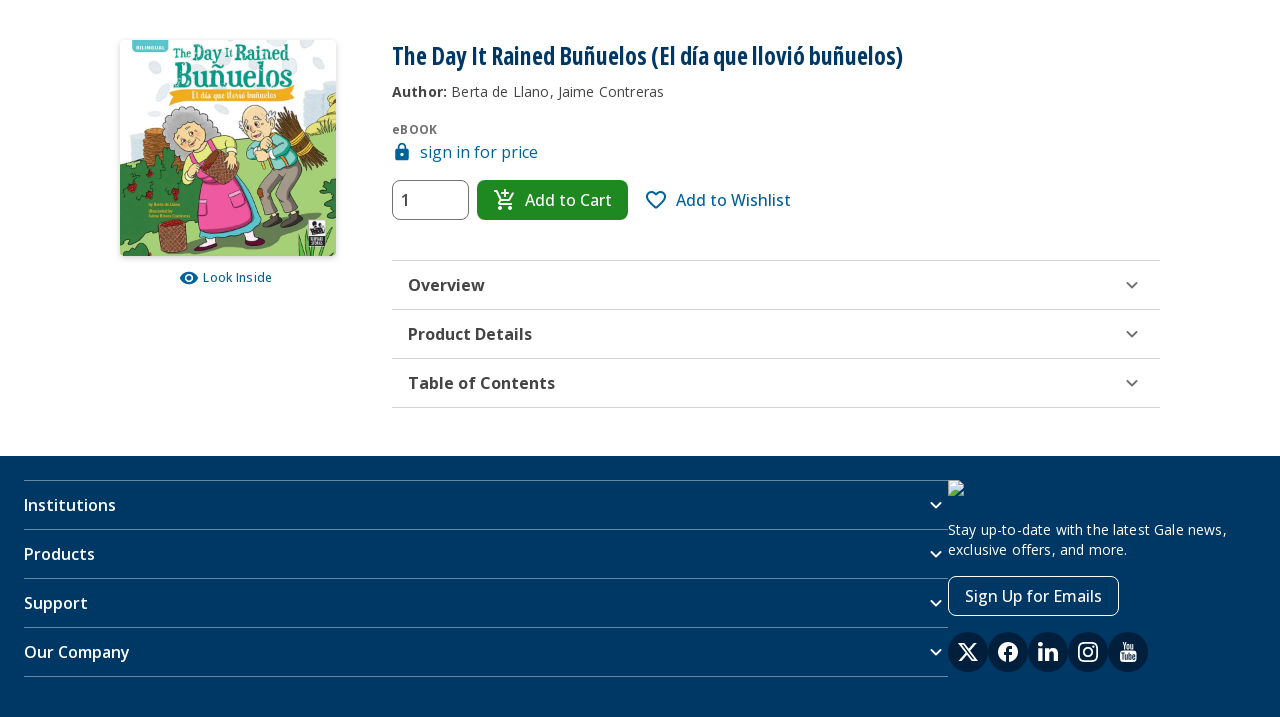

--- FILE ---
content_type: text/html; charset=utf-8
request_url: https://www.gale.com/products/9781731641755
body_size: 27528
content:
<!DOCTYPE html><html><head><meta charSet="utf-8" data-next-head=""/><meta name="viewport" content="width=device-width, initial-scale=1" data-next-head=""/><link rel="apple-touch-icon" sizes="180x180" href="/images/favicons/favicon.ico" data-next-head=""/><link rel="shortcut icon" href="/images/favicons/favicon.ico" sizes="16x16" data-next-head=""/><title data-next-head="">The Day It Rained Buñuelos (El día que llovió buñuelos)</title><link rel="canonical" href="/products/9781731641755" data-next-head=""/><meta name="description" content="KEEPSAKE STORIES: DAY RAINED BUNUELOS/DIA LLOVIO BUNLOS" data-next-head=""/><meta property="og:type" content="Article" data-next-head=""/><meta property="og:title" content="com Literature The Day It Rained Buñuelos (El día que llovió buñuelos)" data-next-head=""/><meta property="og:description" content="KEEPSAKE STORIES: DAY RAINED BUNUELOS/DIA LLOVIO BUNLOS" data-next-head=""/><meta property="og:image" content="http://www.cengage.com/covers/imageServlet?catalog=gale&amp;image_type=WEBCV&amp;epi=212886947253174054720200716204527625" data-next-head=""/><html lang="en"></html><link href="https://fonts.googleapis.com/css2?family=Open+Sans:wdth,wght@75..100,300..800&amp;display=swap" rel="stylesheet" type="text/css"/><noscript data-n-css=""></noscript><script defer="" noModule="" src="/_next/static/chunks/polyfills-42372ed130431b0a.js"></script><script src="/_next/static/chunks/webpack-280c7b1837529b97.js" defer=""></script><script src="/_next/static/chunks/framework-5da2af1d2f63fc67.js" defer=""></script><script src="/_next/static/chunks/main-da3370462e56ba4c.js" defer=""></script><script src="/_next/static/chunks/pages/_app-07dc6436fb7301ed.js" defer=""></script><script src="/_next/static/chunks/49073288-af72274284711cbf.js" defer=""></script><script src="/_next/static/chunks/595-1339c9eaad267528.js" defer=""></script><script src="/_next/static/chunks/200-ba60c86169f4be18.js" defer=""></script><script src="/_next/static/chunks/pages/products/%5B%5B...route%5D%5D-7fce0c0cb8d7b3ad.js" defer=""></script><script src="/_next/static/aTIA3ZOZ2hxfZGkxdlq7L/_buildManifest.js" defer=""></script><script src="/_next/static/aTIA3ZOZ2hxfZGkxdlq7L/_ssgManifest.js" defer=""></script></head><body id="global-container"><div id="__next"><style data-emotion="css-global pgmr8a">*{box-sizing:border-box;}html,body{padding:0;margin:0;font-family:-apple-system,BlinkMacSystemFont,Segoe UI,Roboto,Oxygen,Ubuntu,Cantarell,Fira Sans,Droid Sans,Helvetica Neue,sans-serif;}a{color:inherit;-webkit-text-decoration:none;text-decoration:none;}ol,ul{list-style:none;}h1,h2,h3,h4,h5,h6{margin:0;color:#333333;}#mega-menu-drawer{z-index:801!important;}#mega-menu-drawer+[class*=ModalBackdrop]{z-index:800!important;}#global-container [class*=ModalBackdrop]{background-color:rgba(0,31,60,0.8);}</style><style data-emotion="css-global 1vymn85-getGlobalImports">@import url('https://fonts.googleapis.com/css2?family=Noto+Serif:ital,wght@0,100..900;1,100..900&family=Work+Sans:ital,wght@0,100..900;1,100..900&display=swap');</style><style data-emotion="css-global 8rhg0u-getStyles">*,*:before,*:after{box-sizing:border-box;}*:focus{outline:2px solid #006298;outline-offset:-1px;}html{-ms-text-size-adjust:100%;-webkit-text-size-adjust:100%;font-size:16px;line-height:24px;scroll-behavior:smooth;}html,body{background:#FFFFFF;color:#707070;margin:0;padding:0;}body{font-family:"Open Sans",Helvetica,sans-serif;font-style:normal;font-weight:400;font-size:16px;line-height:24px;}a{color:#006298;cursor:pointer;-webkit-text-decoration:underline;text-decoration:underline;}a:hover,a:focus{color:#001F3C;}a:focus{outline:2px solid #006298;outline-offset:2px;}button,input,optgroup,select,textarea{font:inherit;margin:0;}svg:not(:root){overflow:hidden;}</style><style data-emotion="css ci6471">.css-ci6471{display:-webkit-box;display:-webkit-flex;display:-ms-flexbox;display:flex;-webkit-flex-direction:column;-ms-flex-direction:column;flex-direction:column;min-height:100vh;-webkit-box-pack:justify;-webkit-justify-content:space-between;justify-content:space-between;}</style><style data-emotion="css tqcljz-StyledContainer">.css-tqcljz-StyledContainer{background:#FFFFFF;color:#454545;display:flow-root;margin:0 auto;max-width:none;padding:0 initial;display:-webkit-box;display:-webkit-flex;display:-ms-flexbox;display:flex;-webkit-flex-direction:column;-ms-flex-direction:column;flex-direction:column;min-height:100vh;-webkit-box-pack:justify;-webkit-justify-content:space-between;justify-content:space-between;}</style><div class="css-tqcljz-StyledContainer eoqy1h60"><style data-emotion="css 1klobjv-StyledSkipLink">.css-1klobjv-StyledSkipLink{left:-9999px;position:fixed;top:-9999px;}.css-1klobjv-StyledSkipLink:focus{left:10px;top:10px;z-index:99999;}.css-1klobjv-StyledSkipLink:not(:disabled):focus{z-index:99999;}</style><style data-emotion="css 1j28lym-LinkStyledAsButton-BaseStyledButton-buttonStyles-StyledSkipLink">.css-1j28lym-LinkStyledAsButton-BaseStyledButton-buttonStyles-StyledSkipLink{-webkit-align-items:center;-webkit-box-align:center;-ms-flex-align:center;align-items:center;background:#006298;border:0;border-color:#006298;border-radius:8px;color:#FFFFFF;cursor:pointer;display:-webkit-inline-box;display:-webkit-inline-flex;display:-ms-inline-flexbox;display:inline-flex;-webkit-flex-shrink:0;-ms-flex-negative:0;flex-shrink:0;font-family:"Open Sans",Helvetica,sans-serif;font-size:16px;font-weight:500;height:40px;-webkit-box-pack:center;-ms-flex-pack:center;-webkit-justify-content:center;justify-content:center;letter-spacing:inherit;line-height:24px;margin:0;min-width:96px;overflow:hidden;padding:12px 16px;position:relative;text-align:center;-webkit-text-decoration:none;text-decoration:none;text-transform:uppercase;touch-action:manipulation;-webkit-transition:background 0.35s,border-color 0.35s,box-shadow 0.35s,color 0.35s;transition:background 0.35s,border-color 0.35s,box-shadow 0.35s,color 0.35s;vertical-align:middle;white-space:nowrap;width:auto;left:-9999px;position:fixed;top:-9999px;}.css-1j28lym-LinkStyledAsButton-BaseStyledButton-buttonStyles-StyledSkipLink:not(:disabled):focus{outline:2px solid #006298;outline-offset:2px;z-index:1;}.css-1j28lym-LinkStyledAsButton-BaseStyledButton-buttonStyles-StyledSkipLink:not(:disabled):hover,.css-1j28lym-LinkStyledAsButton-BaseStyledButton-buttonStyles-StyledSkipLink:not(:disabled):focus{background:#003865;color:#FFFFFF;}.css-1j28lym-LinkStyledAsButton-BaseStyledButton-buttonStyles-StyledSkipLink:not(:disabled):active{background:#001F3C;color:#FFFFFF;}.css-1j28lym-LinkStyledAsButton-BaseStyledButton-buttonStyles-StyledSkipLink:not(:disabled):active:after{opacity:0.4;-webkit-transform:translate(-50%, -50%) scale(0);-moz-transform:translate(-50%, -50%) scale(0);-ms-transform:translate(-50%, -50%) scale(0);transform:translate(-50%, -50%) scale(0);-webkit-transition:-webkit-transform 0s;transition:transform 0s;}.css-1j28lym-LinkStyledAsButton-BaseStyledButton-buttonStyles-StyledSkipLink svg{-webkit-flex-shrink:0;-ms-flex-negative:0;flex-shrink:0;}.css-1j28lym-LinkStyledAsButton-BaseStyledButton-buttonStyles-StyledSkipLink:focus{left:10px;top:10px;z-index:99999;}.css-1j28lym-LinkStyledAsButton-BaseStyledButton-buttonStyles-StyledSkipLink:not(:disabled):focus{z-index:99999;}</style><a color="primary" class="ehvni9a0 css-1j28lym-LinkStyledAsButton-BaseStyledButton-buttonStyles-StyledSkipLink e1v66uiy2" href="#reactMagmaMainContent">Skip Navigation</a><div><div></div></div><div id="reactMagmaMainContent" tabindex="-1" style="outline:0"><div></div><style data-emotion="css 1408fvk">.css-1408fvk{background:transparent;}</style><style data-emotion="css 109qyo0-StyledContainer">.css-109qyo0-StyledContainer{background:#FFFFFF;color:#454545;display:flow-root;margin:0 auto;max-width:1072px;padding:0 16px;background:transparent;}</style><div data-testid="product-detail-page" class="css-109qyo0-StyledContainer eoqy1h60"><style data-emotion="css 1ijf4fq-StyledSpacer">.css-1ijf4fq-StyledSpacer{display:block;height:40px;min-height:40px;min-width:40px;width:40px;}</style><span size="40" class="css-1ijf4fq-StyledSpacer e1suxb050"></span><style data-emotion="css zq01fl-Grid">.css-zq01fl-Grid{display:grid;gap:20px;color:#333333;}@media (min-width: 769px){.css-zq01fl-Grid{-webkit-column-gap:40px;column-gap:40px;row-gap:16px;grid-template-columns:216px 1fr;}}@media (min-width: 1025px){.css-zq01fl-Grid{-webkit-column-gap:56px;column-gap:56px;}}</style><div class="css-zq01fl-Grid"><style data-emotion="css bwvdi1-GridItem">.css-bwvdi1-GridItem{margin-bottom:4px;}@media (max-width: 768px){.css-bwvdi1-GridItem{text-align:center;}}</style><div class="css-bwvdi1-GridItem"><style data-emotion="css 11k1xf5-StyledFlex-StyledFlex-StyledFlex">.css-11k1xf5-StyledFlex-StyledFlex-StyledFlex{-webkit-align-content:stretch;-ms-flex-line-pack:stretch;align-content:stretch;-webkit-align-items:stretch;-webkit-box-align:stretch;-ms-flex-align:stretch;align-items:stretch;-webkit-flex-direction:column;-ms-flex-direction:column;flex-direction:column;display:-webkit-box;display:-webkit-flex;display:-ms-flexbox;display:flex;-webkit-box-flex-wrap:wrap;-webkit-flex-wrap:wrap;-ms-flex-wrap:wrap;flex-wrap:wrap;-webkit-box-pack:start;-ms-flex-pack:start;-webkit-justify-content:flex-start;justify-content:flex-start;margin:0px;width:calc(100% + 0px);-webkit-box-flex:0;-webkit-flex-grow:0;-ms-flex-positive:0;flex-grow:0;-webkit-flex-basis:NaN%;-ms-flex-preferred-size:NaN%;flex-basis:NaN%;max-width:NaN%;}.css-11k1xf5-StyledFlex-StyledFlex-StyledFlex >div{padding:0px;}</style><div direction="column" spacing="0" wrap="wrap" class="css-11k1xf5-StyledFlex-StyledFlex-StyledFlex ed8djb50"><style data-emotion="css yb4m1k">.css-yb4m1k{font-variation-settings:'wdth' 75;}</style><style data-emotion="css 173t7c1-TypographyComponent-colorStyles-baseHeadingStyles-headingSmallStyles-headingSmallStyles">.css-173t7c1-TypographyComponent-colorStyles-baseHeadingStyles-headingSmallStyles-headingSmallStyles{border-bottom:2px solid transparent;font-family:"Open Sans",Helvetica,sans-serif;padding:0;color:#003865;font-size:18px;font-weight:700;line-height:24px;margin:0;font-size:20px;font-weight:700;line-height:32px;font-variation-settings:'wdth' 75;}.css-173t7c1-TypographyComponent-colorStyles-baseHeadingStyles-headingSmallStyles-headingSmallStyles:focus{border-bottom:2px solid #006298;outline:0;-webkit-transition:border 0.1s linear;transition:border 0.1s linear;}@media (min-width: 600px){.css-173t7c1-TypographyComponent-colorStyles-baseHeadingStyles-headingSmallStyles-headingSmallStyles{font-size:20px;line-height:32px;}}@media (min-width: 600px){.css-173t7c1-TypographyComponent-colorStyles-baseHeadingStyles-headingSmallStyles-headingSmallStyles{font-size:24px;line-height:32px;}}</style><h1 class="css-173t7c1-TypographyComponent-colorStyles-baseHeadingStyles-headingSmallStyles-headingSmallStyles e1yik25x0">The Day It Rained Buñuelos (El día que llovió buñuelos)<style data-emotion="css 1p8rvzy">.css-1p8rvzy{position:absolute;padding-left:8px;}</style></h1><style data-emotion="css 1nz08mk-StyledSpacer">.css-1nz08mk-StyledSpacer{display:block;height:8px;min-height:8px;min-width:8px;width:8px;}</style><span class="css-1nz08mk-StyledSpacer e1suxb050"></span><style data-emotion="css 9bcow2-TypographyComponent-colorStyles-baseParagraphStyles-paragraphSmallStyles">.css-9bcow2-TypographyComponent-colorStyles-baseParagraphStyles-paragraphSmallStyles{color:#454545;font-family:"Open Sans",Helvetica,sans-serif;font-weight:normal;font-size:14px;letter-spacing:.16px;line-height:20px;margin:0;}@media (min-width: 600px){.css-9bcow2-TypographyComponent-colorStyles-baseParagraphStyles-paragraphSmallStyles{font-size:14px;letter-spacing:.16px;line-height:20px;}}</style><p color="default" data-testid="product-details__published-by" class="css-9bcow2-TypographyComponent-colorStyles-baseParagraphStyles-paragraphSmallStyles e1yik25x0"><strong>Author:</strong> <!-- -->Berta de Llano, Jaime Contreras</p></div></div><style data-emotion="css kcgnuu-GridItem">@media (max-width: 768px){.css-kcgnuu-GridItem{text-align:center;}}@media (min-width: 769px){.css-kcgnuu-GridItem{grid-row:1/span 2;}}</style><div class="css-kcgnuu-GridItem"><style data-emotion="css yjokxx">.css-yjokxx{margin-bottom:8px;display:-webkit-inline-box;display:-webkit-inline-flex;display:-ms-inline-flexbox;display:inline-flex;box-shadow:0px 2px 6px 0px #0000002E;border-radius:4px;overflow:hidden;width:216px;}@media (max-width: 768px){.css-yjokxx{width:150px;margin-left:auto;margin-right:auto;}}</style><div class="css-yjokxx"><img alt="The Day It Rained Buñuelos (El día que llovió buñuelos)" loading="lazy" width="216" height="272.38" decoding="async" data-nimg="1" style="color:transparent;width:100%;height:auto" sizes="100vw" srcSet="/_next/image?url=http%3A%2F%2Fwww.cengage.com%2Fcovers%2FimageServlet%3Fcatalog%3Dgale%26image_type%3DLRGFC%26epi%3D212886947253174054720200716204527625&amp;w=640&amp;q=75 640w, /_next/image?url=http%3A%2F%2Fwww.cengage.com%2Fcovers%2FimageServlet%3Fcatalog%3Dgale%26image_type%3DLRGFC%26epi%3D212886947253174054720200716204527625&amp;w=750&amp;q=75 750w, /_next/image?url=http%3A%2F%2Fwww.cengage.com%2Fcovers%2FimageServlet%3Fcatalog%3Dgale%26image_type%3DLRGFC%26epi%3D212886947253174054720200716204527625&amp;w=828&amp;q=75 828w, /_next/image?url=http%3A%2F%2Fwww.cengage.com%2Fcovers%2FimageServlet%3Fcatalog%3Dgale%26image_type%3DLRGFC%26epi%3D212886947253174054720200716204527625&amp;w=1080&amp;q=75 1080w, /_next/image?url=http%3A%2F%2Fwww.cengage.com%2Fcovers%2FimageServlet%3Fcatalog%3Dgale%26image_type%3DLRGFC%26epi%3D212886947253174054720200716204527625&amp;w=1200&amp;q=75 1200w, /_next/image?url=http%3A%2F%2Fwww.cengage.com%2Fcovers%2FimageServlet%3Fcatalog%3Dgale%26image_type%3DLRGFC%26epi%3D212886947253174054720200716204527625&amp;w=1920&amp;q=75 1920w, /_next/image?url=http%3A%2F%2Fwww.cengage.com%2Fcovers%2FimageServlet%3Fcatalog%3Dgale%26image_type%3DLRGFC%26epi%3D212886947253174054720200716204527625&amp;w=2048&amp;q=75 2048w, /_next/image?url=http%3A%2F%2Fwww.cengage.com%2Fcovers%2FimageServlet%3Fcatalog%3Dgale%26image_type%3DLRGFC%26epi%3D212886947253174054720200716204527625&amp;w=3840&amp;q=75 3840w" src="/_next/image?url=http%3A%2F%2Fwww.cengage.com%2Fcovers%2FimageServlet%3Fcatalog%3Dgale%26image_type%3DLRGFC%26epi%3D212886947253174054720200716204527625&amp;w=3840&amp;q=75"/></div><style data-emotion="css 1wbw83f-StyledFlex-StyledFlex">.css-1wbw83f-StyledFlex-StyledFlex{-webkit-align-content:stretch;-ms-flex-line-pack:stretch;align-content:stretch;-webkit-align-items:stretch;-webkit-box-align:stretch;-ms-flex-align:stretch;align-items:stretch;-webkit-flex-direction:row;-ms-flex-direction:row;flex-direction:row;display:-webkit-box;display:-webkit-flex;display:-ms-flexbox;display:flex;-webkit-box-flex-wrap:wrap;-webkit-flex-wrap:wrap;-ms-flex-wrap:wrap;flex-wrap:wrap;-webkit-box-pack:center;-ms-flex-pack:center;-webkit-justify-content:center;justify-content:center;margin:0px;width:calc(100% + 0px);}.css-1wbw83f-StyledFlex-StyledFlex >div{padding:0px;}</style><div direction="row" spacing="0" wrap="wrap" class="css-1wbw83f-StyledFlex-StyledFlex ed8djb50"><style data-emotion="css ly8vzw-Container">.css-ly8vzw-Container{display:inline-block;position:relative;}</style><div class="css-ly8vzw-Container exf5htj0"><div><style data-emotion="css f2o1tu-StyledIconButton-StyledIconButton">.css-f2o1tu-StyledIconButton-StyledIconButton{padding-left:4px;}</style><style data-emotion="css letfj3-BaseStyledButton-buttonStyles-StyledIconButton-StyledIconButton">.css-letfj3-BaseStyledButton-buttonStyles-StyledIconButton-StyledIconButton{-webkit-align-items:center;-webkit-box-align:center;-ms-flex-align:center;align-items:center;background:none;border:0;border-radius:8px;color:#006298;cursor:pointer;display:-webkit-inline-box;display:-webkit-inline-flex;display:-ms-inline-flexbox;display:inline-flex;-webkit-flex-shrink:0;-ms-flex-negative:0;flex-shrink:0;font-family:"Open Sans",Helvetica,sans-serif;font-size:12px;font-weight:500;height:28px;-webkit-box-pack:center;-ms-flex-pack:center;-webkit-justify-content:center;justify-content:center;letter-spacing:.32px;line-height:16px;margin:0;min-width:0;overflow:hidden;padding:4px 8px;position:relative;text-align:center;-webkit-text-decoration:none;text-decoration:none;text-transform:none;touch-action:manipulation;-webkit-transition:background 0.35s,border-color 0.35s,box-shadow 0.35s,color 0.35s;transition:background 0.35s,border-color 0.35s,box-shadow 0.35s,color 0.35s;vertical-align:middle;white-space:nowrap;width:auto;padding-left:4px;}.css-letfj3-BaseStyledButton-buttonStyles-StyledIconButton-StyledIconButton:not(:disabled):focus{outline:2px solid #006298;outline-offset:2px;z-index:1;}.css-letfj3-BaseStyledButton-buttonStyles-StyledIconButton-StyledIconButton:not(:disabled):hover,.css-letfj3-BaseStyledButton-buttonStyles-StyledIconButton-StyledIconButton:not(:disabled):focus{background:#D9F3FF;color:#006298;}.css-letfj3-BaseStyledButton-buttonStyles-StyledIconButton-StyledIconButton:not(:disabled):active{background:#A2DFF3;color:#003865;}.css-letfj3-BaseStyledButton-buttonStyles-StyledIconButton-StyledIconButton:not(:disabled):active:after{opacity:0.4;-webkit-transform:translate(-50%, -50%) scale(0);-moz-transform:translate(-50%, -50%) scale(0);-ms-transform:translate(-50%, -50%) scale(0);transform:translate(-50%, -50%) scale(0);-webkit-transition:-webkit-transform 0s;transition:transform 0s;}.css-letfj3-BaseStyledButton-buttonStyles-StyledIconButton-StyledIconButton svg{-webkit-flex-shrink:0;-ms-flex-negative:0;flex-shrink:0;}</style><button class="ewl0bx30 css-letfj3-BaseStyledButton-buttonStyles-StyledIconButton-StyledIconButton e183qit2" aria-expanded="false" aria-haspopup="true" color="primary" shape="fill" type="button"><style data-emotion="css 4gszap-ChildrenWrapper">.css-4gszap-ChildrenWrapper{visibility:visible;display:-webkit-inline-box;display:-webkit-inline-flex;display:-ms-inline-flexbox;display:inline-flex;-webkit-align-items:center;-webkit-box-align:center;-ms-flex-align:center;align-items:center;}</style><span class="css-4gszap-ChildrenWrapper e183qit0"><svg aria-hidden="true" viewBox="0 0 24 24" class="icon" xmlns="http://www.w3.org/2000/svg" fill="currentColor" height="20" width="20"><path d="M12 4.5C7 4.5 2.73 7.61 1 12c1.73 4.39 6 7.5 11 7.5s9.27-3.11 11-7.5c-1.73-4.39-6-7.5-11-7.5zM12 17c-2.76 0-5-2.24-5-5s2.24-5 5-5 5 2.24 5 5-2.24 5-5 5zm0-8c-1.66 0-3 1.34-3 3s1.34 3 3 3 3-1.34 3-3-1.34-3-3-3z" fill-rule="evenodd"></path></svg><style data-emotion="css 4ttuhg-SpanTextRight">.css-4ttuhg-SpanTextRight{padding-left:4px;}</style><span class="css-4ttuhg-SpanTextRight esaaq110">Look Inside</span></span></button></div><div data-testid="dropdownContentWrapper" style="position:absolute;left:0;top:0;z-index:996"><style data-emotion="css 19t6yrx-StyledCard">.css-19t6yrx-StyledCard{background:#FFFFFF;display:none;max-height:250px;opacity:0;outline:0;overflow-y:auto;padding:8px 0;-webkit-transition:opacity 0.3s;transition:opacity 0.3s;white-space:nowrap;}.css-19t6yrx-StyledCard:focus{outline:2px solid #006298;outline-offset:0;}</style><style data-emotion="css 1lb4pjg-StyledCard-StyledCard">.css-1lb4pjg-StyledCard-StyledCard{background:#FFFFFF;border:1px solid #D4D4D4;border-radius:8px;box-shadow:0 2px 6px 0 rgba(0,0,0,0.18);color:#454545;font-family:"Open Sans",Helvetica,sans-serif;display:-webkit-box;display:-webkit-flex;display:-ms-flexbox;display:flex;-webkit-flex-direction:column;-ms-flex-direction:column;flex-direction:column;overflow:visible;padding-left:0;position:relative;text-align:left;width:auto;background:#FFFFFF;display:none;max-height:250px;opacity:0;outline:0;overflow-y:auto;padding:8px 0;-webkit-transition:opacity 0.3s;transition:opacity 0.3s;white-space:nowrap;}.css-1lb4pjg-StyledCard-StyledCard:focus{outline:2px solid #006298;outline-offset:0;}</style><div tabindex="-1" class="e1jb4iof0 css-1lb4pjg-StyledCard-StyledCard eao8akj0" data-testid="dropdownContent" width="auto"><div><style data-emotion="css 1w2faxa">.css-1w2faxa{white-space:initial;font-size:12px;}</style><style data-emotion="css y2tb00-StyledItem-MenuItemStyles">.css-y2tb00-StyledItem-MenuItemStyles{-webkit-align-items:center;-webkit-box-align:center;-ms-flex-align:center;align-items:center;color:#454545;cursor:pointer;display:-webkit-box;display:-webkit-flex;display:-ms-flexbox;display:flex;font-size:16px;font-family:"Open Sans",Helvetica,sans-serif;line-height:24px;margin:0;padding:8px 16px;white-space:nowrap;white-space:initial;font-size:12px;}.css-y2tb00-StyledItem-MenuItemStyles:hover,.css-y2tb00-StyledItem-MenuItemStyles:focus{background:#F2F2F2;}.css-y2tb00-StyledItem-MenuItemStyles:focus{outline-color:#006298;outline-offset:-2px;}.css-y2tb00-StyledItem-MenuItemStyles:active{outline-color:#006298;}</style><div class="css-y2tb00-StyledItem-MenuItemStyles evspqdv1" role="menuitem" tabindex="-1">The Day It Rained Buñuelos (El día que llovió buñuelos)</div></div></div></div></div></div></div><div class="css-c0dgh7-GridItem elogn3g0"><style data-emotion="css ikggy9-Grid">.css-ikggy9-Grid{display:grid;gap:24px;}@media (max-width: 768px){.css-ikggy9-Grid{text-align:center;}}</style><div class="css-ikggy9-Grid"><style data-emotion="css geruia">.css-geruia{text-transform:none;}</style><style data-emotion="css ytazin-TypographyComponent-colorStyles-colorStyles-baseHeadingStyles-heading2XSmallStyles">.css-ytazin-TypographyComponent-colorStyles-colorStyles-baseHeadingStyles-heading2XSmallStyles{border-bottom:2px solid transparent;font-family:"Open Sans",Helvetica,sans-serif;padding:0;color:#454545;color:#707070;font-size:12px;font-weight:700;letter-spacing:.32px;line-height:16px;text-transform:uppercase;margin:0;text-transform:none;}.css-ytazin-TypographyComponent-colorStyles-colorStyles-baseHeadingStyles-heading2XSmallStyles:focus{border-bottom:2px solid #006298;outline:0;-webkit-transition:border 0.1s linear;transition:border 0.1s linear;}@media (min-width: 600px){.css-ytazin-TypographyComponent-colorStyles-colorStyles-baseHeadingStyles-heading2XSmallStyles{font-size:12px;letter-spacing:.32px;line-height:16px;}}</style><p class="css-ytazin-TypographyComponent-colorStyles-colorStyles-baseHeadingStyles-heading2XSmallStyles e1yik25x0" color="subdued">eBOOK</p></div><div data-testid="pdp-add-to-cart" direction="column" spacing="0" wrap="wrap" class="css-11k1xf5-StyledFlex-StyledFlex-StyledFlex ed8djb50"><style data-emotion="css oefaos-StyledFlex-StyledFlex">.css-oefaos-StyledFlex-StyledFlex{-webkit-align-content:stretch;-ms-flex-line-pack:stretch;align-content:stretch;-webkit-align-items:stretch;-webkit-box-align:stretch;-ms-flex-align:stretch;align-items:stretch;-webkit-flex-direction:column;-ms-flex-direction:column;flex-direction:column;display:-webkit-box;display:-webkit-flex;display:-ms-flexbox;display:flex;-webkit-box-flex-wrap:wrap;-webkit-flex-wrap:wrap;-ms-flex-wrap:wrap;flex-wrap:wrap;-webkit-box-pack:start;-ms-flex-pack:start;-webkit-justify-content:flex-start;justify-content:flex-start;margin:0px;width:calc(100% + 0px);}.css-oefaos-StyledFlex-StyledFlex >div{padding:0px;}</style><div direction="column" spacing="0" wrap="wrap" class="css-oefaos-StyledFlex-StyledFlex ed8djb50"><style data-emotion="css 1hvkyyx">.css-1hvkyyx{-webkit-box-pack:start;-ms-flex-pack:start;-webkit-justify-content:flex-start;justify-content:flex-start;}@media (max-width: 768px){.css-1hvkyyx{margin:0 auto;}}</style><style data-emotion="css 1nwadlt-StyledLink-linkStyles">.css-1nwadlt-StyledLink-linkStyles{color:#006298;-webkit-text-decoration:none;text-decoration:none;font-family:"Open Sans",Helvetica,sans-serif;display:-webkit-inline-box;display:-webkit-inline-flex;display:-ms-inline-flexbox;display:inline-flex;-webkit-align-items:center;-webkit-box-align:center;-ms-flex-align:center;align-items:center;-webkit-box-pack:start;-ms-flex-pack:start;-webkit-justify-content:flex-start;justify-content:flex-start;}.css-1nwadlt-StyledLink-linkStyles:not([disabled]):hover,.css-1nwadlt-StyledLink-linkStyles:not([disabled]):focus{color:#001F3C;-webkit-text-decoration:underline;text-decoration:underline;}.css-1nwadlt-StyledLink-linkStyles:not([disabled]):focus{outline:2px solid #006298;outline-offset:2px;}@media (max-width: 768px){.css-1nwadlt-StyledLink-linkStyles{margin:0 auto;}}</style><a class="css-1nwadlt-StyledLink-linkStyles e1v66uiy1" href=""><style data-emotion="css nndkws-IconWrapper">.css-nndkws-IconWrapper{-webkit-align-self:center;-ms-flex-item-align:center;align-self:center;display:-webkit-inline-box;display:-webkit-inline-flex;display:-ms-inline-flexbox;display:inline-flex;padding-right:8px;}</style><span class="css-nndkws-IconWrapper e1v66uiy0"><svg viewBox="0 0 24 24" class="icon" xmlns="http://www.w3.org/2000/svg" fill="currentColor" height="20" width="20"><path d="M18 8h-1V6c0-2.76-2.24-5-5-5S7 3.24 7 6v2H6c-1.1 0-2 .9-2 2v10c0 1.1.9 2 2 2h12c1.1 0 2-.9 2-2V10c0-1.1-.9-2-2-2zm-6 9c-1.1 0-2-.9-2-2s.9-2 2-2 2 .9 2 2-.9 2-2 2zM9 8V6c0-1.66 1.34-3 3-3s3 1.34 3 3v2H9z" fill-rule="evenodd"></path></svg></span>sign in for price</a><style data-emotion="css c7ietu-StyledSpacer">.css-c7ietu-StyledSpacer{display:block;height:16px;min-height:16px;min-width:16px;width:16px;}</style><span class="css-c7ietu-StyledSpacer e1suxb050"></span><div direction="column" spacing="0" wrap="wrap" class="css-oefaos-StyledFlex-StyledFlex ed8djb50"><style data-emotion="css 15xwk8k">.css-15xwk8k{gap:16px;font-weight:600;-webkit-align-items:center;-webkit-box-align:center;-ms-flex-align:center;align-items:center;-webkit-flex-direction:row;-ms-flex-direction:row;flex-direction:row;-webkit-box-pack:center;-ms-flex-pack:center;-webkit-justify-content:center;justify-content:center;width:unset;margin-bottom:8px;}@media (min-width: 769px){.css-15xwk8k.css-15xwk8k{-webkit-box-pack:start;-ms-flex-pack:start;-webkit-justify-content:flex-start;justify-content:flex-start;}}@media (max-width: 600px){.css-15xwk8k.css-15xwk8k{-webkit-flex-direction:column;-ms-flex-direction:column;flex-direction:column;}}</style><style data-emotion="css 16gjv1i-StyledFlex-StyledFlex-StyledFlex">.css-16gjv1i-StyledFlex-StyledFlex-StyledFlex{-webkit-align-content:stretch;-ms-flex-line-pack:stretch;align-content:stretch;-webkit-align-items:stretch;-webkit-box-align:stretch;-ms-flex-align:stretch;align-items:stretch;-webkit-flex-direction:row;-ms-flex-direction:row;flex-direction:row;display:-webkit-box;display:-webkit-flex;display:-ms-flexbox;display:flex;-webkit-box-flex-wrap:wrap;-webkit-flex-wrap:wrap;-ms-flex-wrap:wrap;flex-wrap:wrap;-webkit-box-pack:start;-ms-flex-pack:start;-webkit-justify-content:flex-start;justify-content:flex-start;margin:0px;width:calc(100% + 0px);-webkit-box-flex:0;-webkit-flex-grow:0;-ms-flex-positive:0;flex-grow:0;-webkit-flex-basis:NaN%;-ms-flex-preferred-size:NaN%;flex-basis:NaN%;max-width:NaN%;gap:16px;font-weight:600;-webkit-align-items:center;-webkit-box-align:center;-ms-flex-align:center;align-items:center;-webkit-flex-direction:row;-ms-flex-direction:row;flex-direction:row;-webkit-box-pack:center;-ms-flex-pack:center;-webkit-justify-content:center;justify-content:center;width:unset;margin-bottom:8px;}.css-16gjv1i-StyledFlex-StyledFlex-StyledFlex >div{padding:0px;}@media (min-width: 769px){.css-16gjv1i-StyledFlex-StyledFlex-StyledFlex.css-16gjv1i-StyledFlex-StyledFlex-StyledFlex{-webkit-box-pack:start;-ms-flex-pack:start;-webkit-justify-content:flex-start;justify-content:flex-start;}}@media (max-width: 600px){.css-16gjv1i-StyledFlex-StyledFlex-StyledFlex.css-16gjv1i-StyledFlex-StyledFlex-StyledFlex{-webkit-flex-direction:column;-ms-flex-direction:column;flex-direction:column;}}</style><div class="css-16gjv1i-StyledFlex-StyledFlex-StyledFlex ed8djb50" data-testid="add-to-cart-form__input-container" direction="row" spacing="0" wrap="wrap"><style data-emotion="css bu8j7q">.css-bu8j7q{-webkit-box-pack:start;-ms-flex-pack:start;-webkit-justify-content:flex-start;justify-content:flex-start;margin-bottom:0;width:unset;}@media (max-width: 600px){.css-bu8j7q{margin-bottom:8px;}}</style><style data-emotion="css 3krs64-StyledFlex-StyledFlex-StyledFlex">.css-3krs64-StyledFlex-StyledFlex-StyledFlex{-webkit-align-content:stretch;-ms-flex-line-pack:stretch;align-content:stretch;-webkit-align-items:center;-webkit-box-align:center;-ms-flex-align:center;align-items:center;-webkit-flex-direction:row;-ms-flex-direction:row;flex-direction:row;display:-webkit-box;display:-webkit-flex;display:-ms-flexbox;display:flex;-webkit-box-flex-wrap:wrap;-webkit-flex-wrap:wrap;-ms-flex-wrap:wrap;flex-wrap:wrap;-webkit-box-pack:start;-ms-flex-pack:start;-webkit-justify-content:flex-start;justify-content:flex-start;margin:0px;width:calc(100% + 0px);-webkit-box-flex:0;-webkit-flex-grow:0;-ms-flex-positive:0;flex-grow:0;-webkit-flex-basis:NaN%;-ms-flex-preferred-size:NaN%;flex-basis:NaN%;max-width:NaN%;-webkit-box-pack:start;-ms-flex-pack:start;-webkit-justify-content:flex-start;justify-content:flex-start;margin-bottom:0;width:unset;}.css-3krs64-StyledFlex-StyledFlex-StyledFlex >div{padding:0px;}@media (max-width: 600px){.css-3krs64-StyledFlex-StyledFlex-StyledFlex{margin-bottom:8px;}}</style><div class="css-3krs64-StyledFlex-StyledFlex-StyledFlex ed8djb50" direction="row" spacing="0" wrap="wrap"><style data-emotion="css 12fse7v">.css-12fse7v{max-width:75px;}</style><style data-emotion="css 1f2bnv2-StyledFormFieldContainer">.css-1f2bnv2-StyledFormFieldContainer{position:relative;-webkit-align-items:start;-webkit-box-align:start;-ms-flex-align:start;align-items:start;}.css-1f2bnv2-StyledFormFieldContainer label{margin-block:0;margin-inline:0 8px;max-width:auto;min-height:40px;-webkit-box-pack:end;-ms-flex-pack:end;-webkit-justify-content:end;justify-content:end;display:-webkit-box;display:-webkit-flex;display:-ms-flexbox;display:flex;-webkit-align-items:center;-webkit-box-align:center;-ms-flex-align:center;align-items:center;}</style><style data-emotion="css 157kiof-StyledFormFieldContainer-StyledFormFieldContainer">.css-157kiof-StyledFormFieldContainer-StyledFormFieldContainer{color:#707070;font-family:"Open Sans",Helvetica,sans-serif;display:-webkit-box;display:-webkit-flex;display:-ms-flexbox;display:flex;position:relative;-webkit-align-items:start;-webkit-box-align:start;-ms-flex-align:start;align-items:start;}.css-157kiof-StyledFormFieldContainer-StyledFormFieldContainer label{margin-block:0;margin-inline:0 8px;max-width:auto;min-height:40px;-webkit-box-pack:end;-ms-flex-pack:end;-webkit-justify-content:end;justify-content:end;display:-webkit-box;display:-webkit-flex;display:-ms-flexbox;display:flex;-webkit-align-items:center;-webkit-box-align:center;-ms-flex-align:center;align-items:center;}</style><div class="ehw300c0 css-157kiof-StyledFormFieldContainer-StyledFormFieldContainer em9iy461" data-testid="add-to-cart-form__input-formFieldContainer"><style data-emotion="css 1gmdzpr-StyledInputWrapper">.css-1gmdzpr-StyledInputWrapper{-webkit-flex:1 1 auto;-ms-flex:1 1 auto;flex:1 1 auto;-webkit-align-self:center;-ms-flex-item-align:center;align-self:center;}</style><div class="css-1gmdzpr-StyledInputWrapper em9iy460"><div><style data-emotion="css 1gt1ac9-InputContainer">.css-1gt1ac9-InputContainer{display:-webkit-box;display:-webkit-flex;display:-ms-flexbox;display:flex;}</style><div data-testid="add-to-cart-form__input-wrapper" class="css-1gt1ac9-InputContainer e1jxjjn77"><style data-emotion="css 1wdbb45-InputWrapper-inputWrapperStyles">.css-1wdbb45-InputWrapper-inputWrapperStyles{-webkit-flex:1 1 auto;-ms-flex:1 1 auto;flex:1 1 auto;-webkit-align-items:center;-webkit-box-align:center;-ms-flex-align:center;align-items:center;display:-webkit-box;display:-webkit-flex;display:-ms-flexbox;display:flex;position:relative;width:auto;background-color:#FFFFFF;border-radius:8px;border:1px solid #707070;height:40px;}.css-1wdbb45-InputWrapper-inputWrapperStyles:focus-within{outline:2px solid #006298;outline-offset:-1px;}</style><div class="css-1wdbb45-InputWrapper-inputWrapperStyles e1jxjjn76"><style data-emotion="css d25adg-StyledInput-inputBaseStyles">.css-d25adg-StyledInput-inputBaseStyles{border:0;border-radius:8px;background:transparent;color:#454545;display:block;font-size:16px;line-height:24px;font-family:"Open Sans",Helvetica,sans-serif;height:100%;padding:8px;-webkit-appearance:none;width:100%;padding-left:8px;padding-right:8px;max-width:75px;}.css-d25adg-StyledInput-inputBaseStyles::-webkit-input-placeholder{color:#707070;}.css-d25adg-StyledInput-inputBaseStyles::-moz-placeholder{color:#707070;}.css-d25adg-StyledInput-inputBaseStyles:-ms-input-placeholder{color:#707070;}.css-d25adg-StyledInput-inputBaseStyles::placeholder{color:#707070;}.css-d25adg-StyledInput-inputBaseStyles:focus{outline:0;}.css-d25adg-StyledInput-inputBaseStyles[type='search']::-webkit-search-decoration,.css-d25adg-StyledInput-inputBaseStyles[type='search']::-webkit-search-cancel-button,.css-d25adg-StyledInput-inputBaseStyles[type='search']::-webkit-search-results-button,.css-d25adg-StyledInput-inputBaseStyles[type='search']::-webkit-search-results-decoration{display:none;}.css-d25adg-StyledInput-inputBaseStyles:-webkit-autofill,.css-d25adg-StyledInput-inputBaseStyles:-webkit-autofill:focus,.css-d25adg-StyledInput-inputBaseStyles:-webkit-autofill:hover,.css-d25adg-StyledInput-inputBaseStyles:-webkit-autofill:active{box-shadow:none!important;-webkit-background-clip:text;-webkit-text-fill-color:#454545!important;caret-color:#454545!important;}</style><input autoComplete="off" class="css-d25adg-StyledInput-inputBaseStyles e1jxjjn75" min="0" aria-label="Quantity undefined of The Day It Rained Buñuelos (El día que llovió buñuelos)" aria-invalid="false" data-testid="add-to-cart-form__input" type="number" name="quantity" value="1"/></div><style data-emotion="css 1g19hfg-HelpLinkContainer">.css-1g19hfg-HelpLinkContainer{position:relative;display:-webkit-box;display:-webkit-flex;display:-ms-flexbox;display:flex;-webkit-align-items:center;-webkit-box-align:center;-ms-flex-align:center;align-items:center;-webkit-box-pack:center;-ms-flex-pack:center;-webkit-justify-content:center;justify-content:center;height:auto;-webkit-margin-start:8px;margin-inline-start:8px;-webkit-transform:translateY(
    0
  );-moz-transform:translateY(
    0
  );-ms-transform:translateY(
    0
  );transform:translateY(
    0
  );inset-inline-end:auto;}.css-1g19hfg-HelpLinkContainer .e183qit0>svg{height:24px;width:24px;}.css-1g19hfg-HelpLinkContainer button{height:28px;width:28px;}</style><span class="css-1g19hfg-HelpLinkContainer e1jxjjn70"></span></div></div></div></div></div><style data-emotion="css 11g1772">.css-11g1772.css-11g1772{background:#1F8921;border-color:#1F8921;color:#FFFFFF;}.css-11g1772.css-11g1772:hover{background:#146416;color:#FFFFFF;}.css-11g1772.css-11g1772:focus,.css-11g1772.css-11g1772:active{background:#0A420B;color:#FFFFFF;}@media (max-width: 600px){.css-11g1772{width:100%;}}</style><style data-emotion="css jdp9ua-BaseStyledButton-buttonStyles">.css-jdp9ua-BaseStyledButton-buttonStyles{-webkit-align-items:center;-webkit-box-align:center;-ms-flex-align:center;align-items:center;background:#D24204;border:0;border-color:#D24204;border-radius:8px;color:#006298;cursor:pointer;display:-webkit-inline-box;display:-webkit-inline-flex;display:-ms-inline-flexbox;display:inline-flex;-webkit-flex-shrink:0;-ms-flex-negative:0;flex-shrink:0;font-family:"Open Sans",Helvetica,sans-serif;font-size:16px;font-weight:500;height:40px;-webkit-box-pack:center;-ms-flex-pack:center;-webkit-justify-content:center;justify-content:center;letter-spacing:inherit;line-height:24px;margin:0;min-width:96px;overflow:hidden;padding:12px 16px;position:relative;text-align:center;-webkit-text-decoration:none;text-decoration:none;text-transform:none;touch-action:manipulation;-webkit-transition:background 0.35s,border-color 0.35s,box-shadow 0.35s,color 0.35s;transition:background 0.35s,border-color 0.35s,box-shadow 0.35s,color 0.35s;vertical-align:middle;white-space:nowrap;width:auto;}.css-jdp9ua-BaseStyledButton-buttonStyles:not(:disabled):focus{outline:2px solid #006298;outline-offset:2px;z-index:1;}.css-jdp9ua-BaseStyledButton-buttonStyles:not(:disabled):hover,.css-jdp9ua-BaseStyledButton-buttonStyles:not(:disabled):focus{background:#DC4405;color:#006298;}.css-jdp9ua-BaseStyledButton-buttonStyles:not(:disabled):active{background:#9B2F02;color:#003865;}.css-jdp9ua-BaseStyledButton-buttonStyles:not(:disabled):active:after{opacity:0.4;-webkit-transform:translate(-50%, -50%) scale(0);-moz-transform:translate(-50%, -50%) scale(0);-ms-transform:translate(-50%, -50%) scale(0);transform:translate(-50%, -50%) scale(0);-webkit-transition:-webkit-transform 0s;transition:transform 0s;}.css-jdp9ua-BaseStyledButton-buttonStyles svg{-webkit-flex-shrink:0;-ms-flex-negative:0;flex-shrink:0;}.css-jdp9ua-BaseStyledButton-buttonStyles.css-jdp9ua-BaseStyledButton-buttonStyles{background:#1F8921;border-color:#1F8921;color:#FFFFFF;}.css-jdp9ua-BaseStyledButton-buttonStyles.css-jdp9ua-BaseStyledButton-buttonStyles:hover{background:#146416;color:#FFFFFF;}.css-jdp9ua-BaseStyledButton-buttonStyles.css-jdp9ua-BaseStyledButton-buttonStyles:focus,.css-jdp9ua-BaseStyledButton-buttonStyles.css-jdp9ua-BaseStyledButton-buttonStyles:active{background:#0A420B;color:#FFFFFF;}@media (max-width: 600px){.css-jdp9ua-BaseStyledButton-buttonStyles{width:100%;}}</style><button id="btn-9781731641755" type="submit" aria-label="Add to Cart" aria-description="Add Gale product The Day It Rained Buñuelos (El día que llovió buñuelos) to your cart" class="css-jdp9ua-BaseStyledButton-buttonStyles e183qit2" color="marketing" shape="fill" data-testid="add-to-cart-form__button__add"><span class="css-4gszap-ChildrenWrapper e183qit0"><svg viewBox="0 0 24 24" class="icon" xmlns="http://www.w3.org/2000/svg" fill="currentColor" height="24" width="24"><path d="M12 9c.55 0 1-.45 1-1V6h2c.55 0 1-.45 1-1s-.45-1-1-1h-2V2c0-.55-.45-1-1-1s-1 .45-1 1v2H9c-.55 0-1 .45-1 1s.45 1 1 1h2v2c0 .55.45 1 1 1zm-5 9c-1.1 0-1.99.9-1.99 2S5.9 22 7 22s2-.9 2-2-.9-2-2-2zm10 0c-1.1 0-1.99.9-1.99 2s.89 2 1.99 2 2-.9 2-2-.9-2-2-2zm-8.9-5h7.45c.75 0 1.41-.41 1.75-1.03l3.38-6.13c.27-.48.09-1.09-.39-1.36-.48-.26-1.09-.09-1.35.39L15.55 11H8.53L4.54 2.57c-.16-.35-.52-.57-.9-.57H2c-.55 0-1 .45-1 1s.45 1 1 1h1l3.6 7.59-1.35 2.44C4.52 15.37 5.48 17 7 17h11c.55 0 1-.45 1-1s-.45-1-1-1H7l1.1-2z" fill-rule="evenodd"></path></svg><span class="css-1nz08mk-StyledSpacer e1suxb050"></span>Add to Cart</span></button><style data-emotion="css 1obn8ht">.css-1obn8ht{gap:16px;}@media (max-width: 600px){.css-1obn8ht{-webkit-flex-direction:column;-ms-flex-direction:column;flex-direction:column;-webkit-align-items:center;-webkit-box-align:center;-ms-flex-align:center;align-items:center;}}@media (min-width: 601px){.css-1obn8ht{width:unset;}}</style><style data-emotion="css uv1klk-StyledFlex-StyledFlex-StyledFlex">.css-uv1klk-StyledFlex-StyledFlex-StyledFlex{-webkit-align-content:stretch;-ms-flex-line-pack:stretch;align-content:stretch;-webkit-align-items:stretch;-webkit-box-align:stretch;-ms-flex-align:stretch;align-items:stretch;-webkit-flex-direction:row;-ms-flex-direction:row;flex-direction:row;display:-webkit-box;display:-webkit-flex;display:-ms-flexbox;display:flex;-webkit-box-flex-wrap:wrap;-webkit-flex-wrap:wrap;-ms-flex-wrap:wrap;flex-wrap:wrap;-webkit-box-pack:start;-ms-flex-pack:start;-webkit-justify-content:flex-start;justify-content:flex-start;margin:0px;width:calc(100% + 0px);-webkit-box-flex:0;-webkit-flex-grow:0;-ms-flex-positive:0;flex-grow:0;-webkit-flex-basis:NaN%;-ms-flex-preferred-size:NaN%;flex-basis:NaN%;max-width:NaN%;gap:16px;}.css-uv1klk-StyledFlex-StyledFlex-StyledFlex >div{padding:0px;}@media (max-width: 600px){.css-uv1klk-StyledFlex-StyledFlex-StyledFlex{-webkit-flex-direction:column;-ms-flex-direction:column;flex-direction:column;-webkit-align-items:center;-webkit-box-align:center;-ms-flex-align:center;align-items:center;}}@media (min-width: 601px){.css-uv1klk-StyledFlex-StyledFlex-StyledFlex{width:unset;}}</style><div class="css-uv1klk-StyledFlex-StyledFlex-StyledFlex ed8djb50" direction="row" spacing="0" wrap="wrap"><style data-emotion="css ouj5t4-BaseStyledButton-buttonStyles">.css-ouj5t4-BaseStyledButton-buttonStyles{-webkit-align-items:center;-webkit-box-align:center;-ms-flex-align:center;align-items:center;background:none;border:0;border-radius:8px;color:#006298;cursor:pointer;display:-webkit-inline-box;display:-webkit-inline-flex;display:-ms-inline-flexbox;display:inline-flex;-webkit-flex-shrink:0;-ms-flex-negative:0;flex-shrink:0;font-family:"Open Sans",Helvetica,sans-serif;font-size:16px;font-weight:500;height:40px;-webkit-box-pack:center;-ms-flex-pack:center;-webkit-justify-content:center;justify-content:center;letter-spacing:inherit;line-height:24px;margin:0;min-width:96px;overflow:hidden;padding:12px 16px;position:relative;text-align:center;-webkit-text-decoration:none;text-decoration:none;text-transform:none;touch-action:manipulation;-webkit-transition:background 0.35s,border-color 0.35s,box-shadow 0.35s,color 0.35s;transition:background 0.35s,border-color 0.35s,box-shadow 0.35s,color 0.35s;vertical-align:middle;white-space:nowrap;width:auto;}.css-ouj5t4-BaseStyledButton-buttonStyles:not(:disabled):focus{outline:2px solid #006298;outline-offset:2px;z-index:1;}.css-ouj5t4-BaseStyledButton-buttonStyles:not(:disabled):hover,.css-ouj5t4-BaseStyledButton-buttonStyles:not(:disabled):focus{background:#D9F3FF;color:#006298;}.css-ouj5t4-BaseStyledButton-buttonStyles:not(:disabled):active{background:#A2DFF3;color:#003865;}.css-ouj5t4-BaseStyledButton-buttonStyles:not(:disabled):active:after{opacity:0.4;-webkit-transform:translate(-50%, -50%) scale(0);-moz-transform:translate(-50%, -50%) scale(0);-ms-transform:translate(-50%, -50%) scale(0);transform:translate(-50%, -50%) scale(0);-webkit-transition:-webkit-transform 0s;transition:transform 0s;}.css-ouj5t4-BaseStyledButton-buttonStyles svg{-webkit-flex-shrink:0;-ms-flex-negative:0;flex-shrink:0;}</style><button class="css-ouj5t4-BaseStyledButton-buttonStyles e183qit2" color="primary" shape="fill" type="button"><span class="css-4gszap-ChildrenWrapper e183qit0"><svg aria-hidden="true" viewBox="0 0 24 24" class="icon" xmlns="http://www.w3.org/2000/svg" fill="currentColor" height="24" width="24"><path d="M19.66 3.99c-2.64-1.8-5.9-.96-7.66 1.1-1.76-2.06-5.02-2.91-7.66-1.1-1.4.96-2.28 2.58-2.34 4.29-.14 3.88 3.3 6.99 8.55 11.76l.1.09c.76.69 1.93.69 2.69-.01l.11-.1c5.25-4.76 8.68-7.87 8.55-11.75-.06-1.7-.94-3.32-2.34-4.28zM12.1 18.55l-.1.1-.1-.1C7.14 14.24 4 11.39 4 8.5 4 6.5 5.5 5 7.5 5c1.54 0 3.04.99 3.57 2.36h1.87C13.46 5.99 14.96 5 16.5 5c2 0 3.5 1.5 3.5 3.5 0 2.89-3.14 5.74-7.9 10.05z" fill-rule="evenodd"></path></svg><style data-emotion="css 1ou4zjv-SpanTextRight">.css-1ou4zjv-SpanTextRight{padding-left:8px;}</style><span class="css-1ou4zjv-SpanTextRight esaaq110">Add to Wishlist</span></span></button></div></div></div></div></div><style data-emotion="css 1s10hb3-StyledSpacer">.css-1s10hb3-StyledSpacer{display:block;height:32px;min-height:32px;min-width:32px;width:32px;}</style><span size="32" class="css-1s10hb3-StyledSpacer e1suxb050"></span><style data-emotion="css 5f003z-StyledAccordion">.css-5f003z-StyledAccordion{background:transparent;border-bottom:1px solid #D4D4D4;color:#707070;font-family:"Open Sans",Helvetica,sans-serif;}</style><div class="css-5f003z-StyledAccordion e1y7t0t60"><style data-emotion="css 6aflgc-StyledItem">.css-6aflgc-StyledItem h1,.css-6aflgc-StyledItem h2,.css-6aflgc-StyledItem h3,.css-6aflgc-StyledItem h4,.css-6aflgc-StyledItem h5,.css-6aflgc-StyledItem h6{background:none;color:inherit;font:inherit;line-height:inherit;margin:0;padding:0;}</style><div class="css-6aflgc-StyledItem e1hvpmk30"><style data-emotion="css dqpbvn">.css-dqpbvn{font-weight:700;padding-inline:0;}</style><style data-emotion="css u9b1ou-StyledButton">.css-u9b1ou-StyledButton{background:transparent;border:0;border-top:1px solid #D4D4D4;color:#454545;cursor:pointer;display:-webkit-box;display:-webkit-flex;display:-ms-flexbox;display:flex;font-size:16px;font-family:"Open Sans",Helvetica,sans-serif;line-height:24px;font-weight:500;padding:12px 16px;text-align:left;width:100%;font-weight:700;padding-inline:0;}.css-u9b1ou-StyledButton:focus{outline:2px solid #006298;outline-offset:0;}.css-u9b1ou-StyledButton.css-u9b1ou-StyledButton[disabled]{color:rgba(112,112,112,0.6);cursor:not-allowed;}.css-u9b1ou-StyledButton.css-u9b1ou-StyledButton[disabled] svg{color:rgba(112,112,112,0.6);}.css-u9b1ou-StyledButton svg{color:#707070;}</style><button class="css-u9b1ou-StyledButton e19ptfdy1" aria-controls="0_panel" aria-expanded="false" id="0_btn"><style data-emotion="css bgjce1-TextWrapper">.css-bgjce1-TextWrapper{-webkit-box-flex:1;-webkit-flex-grow:1;-ms-flex-positive:1;flex-grow:1;}</style><span class="css-bgjce1-TextWrapper e19ptfdy0">Overview</span><style data-emotion="css qfia7s-StyledSpacer">.css-qfia7s-StyledSpacer{display:block;height:12px;min-height:12px;min-width:12px;width:12px;}</style><span size="12" class="css-qfia7s-StyledSpacer e1suxb050"></span><div style="height:24px;transform:none"><svg viewBox="0 0 24 24" class="icon" xmlns="http://www.w3.org/2000/svg" fill="currentColor" height="24" width="24"><path d="M15.88 9.29L12 13.17 8.12 9.29a.9959.9959 0 00-1.41 0c-.39.39-.39 1.02 0 1.41l4.59 4.59c.39.39 1.02.39 1.41 0l4.59-4.59c.39-.39.39-1.02 0-1.41-.39-.38-1.03-.39-1.42 0z" fill-rule="evenodd"></path></svg></div></button></div><div class="css-6aflgc-StyledItem e1hvpmk30"><button class="css-u9b1ou-StyledButton e19ptfdy1" aria-controls="1_panel" aria-expanded="false" id="1_btn"><span class="css-bgjce1-TextWrapper e19ptfdy0">Product Details</span><span size="12" class="css-qfia7s-StyledSpacer e1suxb050"></span><div style="height:24px;transform:none"><svg viewBox="0 0 24 24" class="icon" xmlns="http://www.w3.org/2000/svg" fill="currentColor" height="24" width="24"><path d="M15.88 9.29L12 13.17 8.12 9.29a.9959.9959 0 00-1.41 0c-.39.39-.39 1.02 0 1.41l4.59 4.59c.39.39 1.02.39 1.41 0l4.59-4.59c.39-.39.39-1.02 0-1.41-.39-.38-1.03-.39-1.42 0z" fill-rule="evenodd"></path></svg></div></button></div><div class="css-6aflgc-StyledItem e1hvpmk30"><button class="css-u9b1ou-StyledButton e19ptfdy1" aria-controls="2_panel" aria-expanded="false" id="2_btn"><span class="css-bgjce1-TextWrapper e19ptfdy0">Table of Contents</span><span size="12" class="css-qfia7s-StyledSpacer e1suxb050"></span><div style="height:24px;transform:none"><svg viewBox="0 0 24 24" class="icon" xmlns="http://www.w3.org/2000/svg" fill="currentColor" height="24" width="24"><path d="M15.88 9.29L12 13.17 8.12 9.29a.9959.9959 0 00-1.41 0c-.39.39-.39 1.02 0 1.41l4.59 4.59c.39.39 1.02.39 1.41 0l4.59-4.59c.39-.39.39-1.02 0-1.41-.39-.38-1.03-.39-1.42 0z" fill-rule="evenodd"></path></svg></div></button></div></div></div></div><style data-emotion="css 1swew6n-StyledSpacer">.css-1swew6n-StyledSpacer{display:block;height:48px;min-height:48px;min-width:48px;width:48px;}</style><span size="48" class="css-1swew6n-StyledSpacer e1suxb050"></span></div><div></div></div><footer data-testid="footer-component"><style data-emotion="css k582b4">.css-k582b4{background:#003865;padding:0;}</style><style data-emotion="css sqpq8v-StyledContainer">.css-sqpq8v-StyledContainer{background:#003865;color:#FFFFFF;display:flow-root;margin:0 auto;max-width:100%;padding:0 initial;background:#003865;padding:0;}</style><div class="css-sqpq8v-StyledContainer eoqy1h60"><style data-emotion="css 1tpefpy-StyledContainer">.css-1tpefpy-StyledContainer{background:#003865;color:#FFFFFF;display:flow-root;margin:0 auto;max-width:unsetpx;padding:0 24px;background:#003865;padding:0;}</style><div class="css-1tpefpy-StyledContainer eoqy1h60"><div direction="row" spacing="0" wrap="wrap" class="css-1wbw83f-StyledFlex-StyledFlex ed8djb50"><style data-emotion="css 170zimw">.css-170zimw.css-170zimw{padding:24px;}@media (max-width: 768px){.css-170zimw.css-170zimw{padding:24px 16px;}}</style><style data-emotion="css cefzcm-StyledFlex-StyledFlex-StyledFlex">.css-cefzcm-StyledFlex-StyledFlex-StyledFlex{-webkit-align-content:stretch;-ms-flex-line-pack:stretch;align-content:stretch;-webkit-align-items:stretch;-webkit-box-align:stretch;-ms-flex-align:stretch;align-items:stretch;-webkit-flex-direction:row;-ms-flex-direction:row;flex-direction:row;display:-webkit-box;display:-webkit-flex;display:-ms-flexbox;display:flex;-webkit-box-flex-wrap:wrap;-webkit-flex-wrap:wrap;-ms-flex-wrap:wrap;flex-wrap:wrap;-webkit-box-pack:justify;-webkit-justify-content:space-between;justify-content:space-between;margin:0px;width:calc(100% + 0px);-webkit-box-flex:0;-webkit-flex-grow:0;-ms-flex-positive:0;flex-grow:0;-webkit-flex-basis:NaN%;-ms-flex-preferred-size:NaN%;flex-basis:NaN%;max-width:NaN%;}.css-cefzcm-StyledFlex-StyledFlex-StyledFlex >div{padding:0px;}.css-cefzcm-StyledFlex-StyledFlex-StyledFlex.css-cefzcm-StyledFlex-StyledFlex-StyledFlex{padding:24px;}@media (max-width: 768px){.css-cefzcm-StyledFlex-StyledFlex-StyledFlex.css-cefzcm-StyledFlex-StyledFlex-StyledFlex{padding:24px 16px;}}</style><div class="css-cefzcm-StyledFlex-StyledFlex-StyledFlex ed8djb50" direction="row" spacing="0" wrap="wrap"><style data-emotion="css 12z7e3w-StyledFlex-StyledFlex-StyledFlex-StyledFlex">.css-12z7e3w-StyledFlex-StyledFlex-StyledFlex-StyledFlex{-webkit-align-content:stretch;-ms-flex-line-pack:stretch;align-content:stretch;-webkit-align-items:stretch;-webkit-box-align:stretch;-ms-flex-align:stretch;align-items:stretch;-webkit-flex-direction:row;-ms-flex-direction:row;flex-direction:row;display:-webkit-box;display:-webkit-flex;display:-ms-flexbox;display:flex;-webkit-box-flex-wrap:wrap;-webkit-flex-wrap:wrap;-ms-flex-wrap:wrap;flex-wrap:wrap;-webkit-box-pack:start;-ms-flex-pack:start;-webkit-justify-content:flex-start;justify-content:flex-start;margin:0px;width:calc(100% + 0px);-webkit-box-flex:0;-webkit-flex-grow:0;-ms-flex-positive:0;flex-grow:0;-webkit-flex-basis:100%;-ms-flex-preferred-size:100%;flex-basis:100%;max-width:100%;}.css-12z7e3w-StyledFlex-StyledFlex-StyledFlex-StyledFlex >div{padding:0px;}@media (min-width: 1024px){.css-12z7e3w-StyledFlex-StyledFlex-StyledFlex-StyledFlex{-webkit-box-flex:0;-webkit-flex-grow:0;-ms-flex-positive:0;flex-grow:0;-webkit-flex-basis:75%;-ms-flex-preferred-size:75%;flex-basis:75%;max-width:75%;}}</style><div direction="row" spacing="0" wrap="wrap" class="css-12z7e3w-StyledFlex-StyledFlex-StyledFlex-StyledFlex ed8djb50"><style data-emotion="css atb2u1">.css-atb2u1{position:relative;max-width:1120px;}.css-atb2u1 768{padding-bottom:32px;margin-bottom:24px;gap:32px;}</style><style data-emotion="css 14h54za-StyledFlex-StyledFlex-StyledFlex">.css-14h54za-StyledFlex-StyledFlex-StyledFlex{-webkit-align-content:stretch;-ms-flex-line-pack:stretch;align-content:stretch;-webkit-align-items:stretch;-webkit-box-align:stretch;-ms-flex-align:stretch;align-items:stretch;-webkit-flex-direction:column;-ms-flex-direction:column;flex-direction:column;display:-webkit-box;display:-webkit-flex;display:-ms-flexbox;display:flex;-webkit-box-flex-wrap:wrap;-webkit-flex-wrap:wrap;-ms-flex-wrap:wrap;flex-wrap:wrap;-webkit-box-pack:start;-ms-flex-pack:start;-webkit-justify-content:flex-start;justify-content:flex-start;margin:0px;width:calc(100% + 0px);-webkit-box-flex:0;-webkit-flex-grow:0;-ms-flex-positive:0;flex-grow:0;-webkit-flex-basis:NaN%;-ms-flex-preferred-size:NaN%;flex-basis:NaN%;max-width:NaN%;position:relative;max-width:1120px;}.css-14h54za-StyledFlex-StyledFlex-StyledFlex >div{padding:0px;}.css-14h54za-StyledFlex-StyledFlex-StyledFlex 768{padding-bottom:32px;margin-bottom:24px;gap:32px;}</style><div class="css-14h54za-StyledFlex-StyledFlex-StyledFlex ed8djb50" direction="column" spacing="0" wrap="wrap"><style data-emotion="css 18a14ct-StyledAccordion">.css-18a14ct-StyledAccordion{background:transparent;border-bottom:1px solid rgba(255,255,255,0.4);color:#FFFFFF;font-family:"Open Sans",Helvetica,sans-serif;}</style><div class="css-18a14ct-StyledAccordion e1y7t0t60"><div class="css-6aflgc-StyledItem e1hvpmk30"><style data-emotion="css k2md0s">.css-k2md0s{font-weight:600;padding:12px 0;}</style><style data-emotion="css x45a9f-StyledButton">.css-x45a9f-StyledButton{background:transparent;border:0;border-top:1px solid rgba(255,255,255,0.4);color:#FFFFFF;cursor:pointer;display:-webkit-box;display:-webkit-flex;display:-ms-flexbox;display:flex;font-size:16px;font-family:"Open Sans",Helvetica,sans-serif;line-height:24px;font-weight:500;padding:12px 16px;text-align:left;width:100%;font-weight:600;padding:12px 0;}.css-x45a9f-StyledButton:focus{outline:2px solid #A2DFF3;outline-offset:0;}.css-x45a9f-StyledButton.css-x45a9f-StyledButton[disabled]{color:rgba(255,255,255,0.4);cursor:not-allowed;}.css-x45a9f-StyledButton.css-x45a9f-StyledButton[disabled] svg{color:rgba(255,255,255,0.4);}.css-x45a9f-StyledButton svg{color:#FFFFFF;}</style><button class="css-x45a9f-StyledButton e19ptfdy1" aria-controls="0_panel" aria-expanded="false" id="0_btn"><span class="css-bgjce1-TextWrapper e19ptfdy0">Institutions</span><span size="12" class="css-qfia7s-StyledSpacer e1suxb050"></span><div style="height:24px;transform:none"><svg viewBox="0 0 24 24" class="icon" xmlns="http://www.w3.org/2000/svg" fill="currentColor" height="24" width="24"><path d="M15.88 9.29L12 13.17 8.12 9.29a.9959.9959 0 00-1.41 0c-.39.39-.39 1.02 0 1.41l4.59 4.59c.39.39 1.02.39 1.41 0l4.59-4.59c.39-.39.39-1.02 0-1.41-.39-.38-1.03-.39-1.42 0z" fill-rule="evenodd"></path></svg></div></button><style data-emotion="css u7qq7e">.css-u7qq7e{padding:8px 16px 16px;}</style></div><div class="css-6aflgc-StyledItem e1hvpmk30"><button class="css-x45a9f-StyledButton e19ptfdy1" aria-controls="1_panel" aria-expanded="false" id="1_btn"><span class="css-bgjce1-TextWrapper e19ptfdy0">Products</span><span size="12" class="css-qfia7s-StyledSpacer e1suxb050"></span><div style="height:24px;transform:none"><svg viewBox="0 0 24 24" class="icon" xmlns="http://www.w3.org/2000/svg" fill="currentColor" height="24" width="24"><path d="M15.88 9.29L12 13.17 8.12 9.29a.9959.9959 0 00-1.41 0c-.39.39-.39 1.02 0 1.41l4.59 4.59c.39.39 1.02.39 1.41 0l4.59-4.59c.39-.39.39-1.02 0-1.41-.39-.38-1.03-.39-1.42 0z" fill-rule="evenodd"></path></svg></div></button></div><div class="css-6aflgc-StyledItem e1hvpmk30"><button class="css-x45a9f-StyledButton e19ptfdy1" aria-controls="2_panel" aria-expanded="false" id="2_btn"><span class="css-bgjce1-TextWrapper e19ptfdy0">Support</span><span size="12" class="css-qfia7s-StyledSpacer e1suxb050"></span><div style="height:24px;transform:none"><svg viewBox="0 0 24 24" class="icon" xmlns="http://www.w3.org/2000/svg" fill="currentColor" height="24" width="24"><path d="M15.88 9.29L12 13.17 8.12 9.29a.9959.9959 0 00-1.41 0c-.39.39-.39 1.02 0 1.41l4.59 4.59c.39.39 1.02.39 1.41 0l4.59-4.59c.39-.39.39-1.02 0-1.41-.39-.38-1.03-.39-1.42 0z" fill-rule="evenodd"></path></svg></div></button></div><div class="css-6aflgc-StyledItem e1hvpmk30"><button class="css-x45a9f-StyledButton e19ptfdy1" aria-controls="3_panel" aria-expanded="false" id="3_btn"><span class="css-bgjce1-TextWrapper e19ptfdy0">Our Company</span><span size="12" class="css-qfia7s-StyledSpacer e1suxb050"></span><div style="height:24px;transform:none"><svg viewBox="0 0 24 24" class="icon" xmlns="http://www.w3.org/2000/svg" fill="currentColor" height="24" width="24"><path d="M15.88 9.29L12 13.17 8.12 9.29a.9959.9959 0 00-1.41 0c-.39.39-.39 1.02 0 1.41l4.59 4.59c.39.39 1.02.39 1.41 0l4.59-4.59c.39-.39.39-1.02 0-1.41-.39-.38-1.03-.39-1.42 0z" fill-rule="evenodd"></path></svg></div></button></div></div><span class="css-1ijf4fq-StyledSpacer e1suxb050"></span></div></div><style data-emotion="css j7oqjg">.css-j7oqjg{-webkit-box-pack:end;-ms-flex-pack:end;-webkit-justify-content:flex-end;justify-content:flex-end;}@media (max-width: 1024px){.css-j7oqjg{-webkit-box-pack:start;-ms-flex-pack:start;-webkit-justify-content:flex-start;justify-content:flex-start;}}</style><style data-emotion="css goy9lb-StyledFlex-StyledFlex-StyledFlex-StyledFlex">.css-goy9lb-StyledFlex-StyledFlex-StyledFlex-StyledFlex{-webkit-align-content:stretch;-ms-flex-line-pack:stretch;align-content:stretch;-webkit-align-items:stretch;-webkit-box-align:stretch;-ms-flex-align:stretch;align-items:stretch;-webkit-flex-direction:row;-ms-flex-direction:row;flex-direction:row;display:-webkit-box;display:-webkit-flex;display:-ms-flexbox;display:flex;-webkit-box-flex-wrap:wrap;-webkit-flex-wrap:wrap;-ms-flex-wrap:wrap;flex-wrap:wrap;-webkit-box-pack:start;-ms-flex-pack:start;-webkit-justify-content:flex-start;justify-content:flex-start;margin:0px;width:calc(100% + 0px);-webkit-box-flex:0;-webkit-flex-grow:0;-ms-flex-positive:0;flex-grow:0;-webkit-flex-basis:100%;-ms-flex-preferred-size:100%;flex-basis:100%;max-width:100%;-webkit-box-pack:end;-ms-flex-pack:end;-webkit-justify-content:flex-end;justify-content:flex-end;}.css-goy9lb-StyledFlex-StyledFlex-StyledFlex-StyledFlex >div{padding:0px;}@media (min-width: 1024px){.css-goy9lb-StyledFlex-StyledFlex-StyledFlex-StyledFlex{-webkit-box-flex:0;-webkit-flex-grow:0;-ms-flex-positive:0;flex-grow:0;-webkit-flex-basis:25%;-ms-flex-preferred-size:25%;flex-basis:25%;max-width:25%;}}@media (max-width: 1024px){.css-goy9lb-StyledFlex-StyledFlex-StyledFlex-StyledFlex{-webkit-box-pack:start;-ms-flex-pack:start;-webkit-justify-content:flex-start;justify-content:flex-start;}}</style><div class="css-goy9lb-StyledFlex-StyledFlex-StyledFlex-StyledFlex ed8djb50" direction="row" spacing="0" wrap="wrap"><style data-emotion="css 1eqo3k1">.css-1eqo3k1{position:relative;line-height:24px;color:#FFFFFF;max-width:-webkit-fit-content;max-width:-moz-fit-content;max-width:fit-content;}</style><style data-emotion="css 1sgxcy9-StyledFlex-StyledFlex-StyledFlex">.css-1sgxcy9-StyledFlex-StyledFlex-StyledFlex{-webkit-align-content:stretch;-ms-flex-line-pack:stretch;align-content:stretch;-webkit-align-items:stretch;-webkit-box-align:stretch;-ms-flex-align:stretch;align-items:stretch;-webkit-flex-direction:column;-ms-flex-direction:column;flex-direction:column;display:-webkit-box;display:-webkit-flex;display:-ms-flexbox;display:flex;-webkit-box-flex-wrap:wrap;-webkit-flex-wrap:wrap;-ms-flex-wrap:wrap;flex-wrap:wrap;-webkit-box-pack:start;-ms-flex-pack:start;-webkit-justify-content:flex-start;justify-content:flex-start;margin:0px;width:calc(100% + 0px);-webkit-box-flex:0;-webkit-flex-grow:0;-ms-flex-positive:0;flex-grow:0;-webkit-flex-basis:NaN%;-ms-flex-preferred-size:NaN%;flex-basis:NaN%;max-width:NaN%;position:relative;line-height:24px;color:#FFFFFF;max-width:-webkit-fit-content;max-width:-moz-fit-content;max-width:fit-content;}.css-1sgxcy9-StyledFlex-StyledFlex-StyledFlex >div{padding:0px;}</style><div class="css-1sgxcy9-StyledFlex-StyledFlex-StyledFlex ed8djb50" direction="column" spacing="0" wrap="wrap"><div direction="column" spacing="0" wrap="wrap" class="css-11k1xf5-StyledFlex-StyledFlex-StyledFlex ed8djb50"><style data-emotion="css 8ehyau-StyledFlex-StyledFlex">.css-8ehyau-StyledFlex-StyledFlex{-webkit-box-flex:0;-webkit-flex-grow:0;-ms-flex-positive:0;flex-grow:0;-webkit-flex-basis:NaN%;-ms-flex-preferred-size:NaN%;flex-basis:NaN%;max-width:NaN%;}</style><div direction="row" spacing="0" wrap="wrap" class="css-8ehyau-StyledFlex-StyledFlex ed8djb50"><img alt="Gale logo" loading="lazy" width="137" height="40" decoding="async" data-nimg="1" style="color:transparent" src="https://int-www.cengage.com/binaries/content/gallery/gale-b2b-en/logos/gale_logo_white.svg"/></div><div><style data-emotion="css 1djy574">.css-1djy574{color:#FFFFFF;max-width:380px;text-align:left;}@media (max-width: 1024px){.css-1djy574{max-width:320px;}}</style><style data-emotion="css 96kj46-TypographyComponent-colorStyles-baseParagraphStyles-paragraphSmallStyles">.css-96kj46-TypographyComponent-colorStyles-baseParagraphStyles-paragraphSmallStyles{color:#FFFFFF;font-family:"Open Sans",Helvetica,sans-serif;font-weight:normal;font-size:14px;letter-spacing:.16px;line-height:20px;margin:16px 0;color:#FFFFFF;max-width:380px;text-align:left;}@media (min-width: 600px){.css-96kj46-TypographyComponent-colorStyles-baseParagraphStyles-paragraphSmallStyles{font-size:14px;letter-spacing:.16px;line-height:20px;}}@media (max-width: 1024px){.css-96kj46-TypographyComponent-colorStyles-baseParagraphStyles-paragraphSmallStyles{max-width:320px;}}</style><p class="css-96kj46-TypographyComponent-colorStyles-baseParagraphStyles-paragraphSmallStyles e1yik25x0" color="default">Stay up-to-date with the latest Gale news, exclusive offers, and more.</p><style data-emotion="css 8yhdwi">.css-8yhdwi{display:-webkit-box;display:-webkit-flex;display:-ms-flexbox;display:flex;padding:0;margin:16px 0 0 0;gap:16px;}</style><ul class="css-8yhdwi"><li><style data-emotion="css 1u0bvn8">.css-1u0bvn8.css-1u0bvn8{background:transparent;border-color:#FFFFFF;color:#FFFFFF;}.css-1u0bvn8.css-1u0bvn8:hover{background:rgba(0,0,0,0.3);color:#FFFFFF;}.css-1u0bvn8.css-1u0bvn8:focus,.css-1u0bvn8.css-1u0bvn8:active{background:rgba(0,0,0,0.5);color:#FFFFFF;outline-color:#FFFFFF;}</style><style data-emotion="css 19vg20v-LinkStyledAsButton-BaseStyledButton-buttonStyles">.css-19vg20v-LinkStyledAsButton-BaseStyledButton-buttonStyles{-webkit-align-items:center;-webkit-box-align:center;-ms-flex-align:center;align-items:center;background:none;border:1px solid;border-color:rgba(255,255,255,0.2);border-radius:8px;color:#FFFFFF;cursor:pointer;display:-webkit-inline-box;display:-webkit-inline-flex;display:-ms-inline-flexbox;display:inline-flex;-webkit-flex-shrink:0;-ms-flex-negative:0;flex-shrink:0;font-family:"Open Sans",Helvetica,sans-serif;font-size:16px;font-weight:500;height:40px;-webkit-box-pack:center;-ms-flex-pack:center;-webkit-justify-content:center;justify-content:center;letter-spacing:inherit;line-height:24px;margin:0;min-width:96px;overflow:hidden;padding:12px 16px;position:relative;text-align:center;-webkit-text-decoration:none;text-decoration:none;text-transform:none;touch-action:manipulation;-webkit-transition:background 0.35s,border-color 0.35s,box-shadow 0.35s,color 0.35s;transition:background 0.35s,border-color 0.35s,box-shadow 0.35s,color 0.35s;vertical-align:middle;white-space:nowrap;width:auto;}.css-19vg20v-LinkStyledAsButton-BaseStyledButton-buttonStyles:not(:disabled):focus{outline:2px solid #A2DFF3;outline-offset:2px;z-index:1;}.css-19vg20v-LinkStyledAsButton-BaseStyledButton-buttonStyles:not(:disabled):hover,.css-19vg20v-LinkStyledAsButton-BaseStyledButton-buttonStyles:not(:disabled):focus{background:rgba(0,0,0,0.3);color:#FFFFFF;}.css-19vg20v-LinkStyledAsButton-BaseStyledButton-buttonStyles:not(:disabled):active{background:rgba(0,0,0,0.5);color:#FFFFFF;}.css-19vg20v-LinkStyledAsButton-BaseStyledButton-buttonStyles:not(:disabled):active:after{opacity:0.4;-webkit-transform:translate(-50%, -50%) scale(0);-moz-transform:translate(-50%, -50%) scale(0);-ms-transform:translate(-50%, -50%) scale(0);transform:translate(-50%, -50%) scale(0);-webkit-transition:-webkit-transform 0s;transition:transform 0s;}.css-19vg20v-LinkStyledAsButton-BaseStyledButton-buttonStyles svg{-webkit-flex-shrink:0;-ms-flex-negative:0;flex-shrink:0;}.css-19vg20v-LinkStyledAsButton-BaseStyledButton-buttonStyles.css-19vg20v-LinkStyledAsButton-BaseStyledButton-buttonStyles{background:transparent;border-color:#FFFFFF;color:#FFFFFF;}.css-19vg20v-LinkStyledAsButton-BaseStyledButton-buttonStyles.css-19vg20v-LinkStyledAsButton-BaseStyledButton-buttonStyles:hover{background:rgba(0,0,0,0.3);color:#FFFFFF;}.css-19vg20v-LinkStyledAsButton-BaseStyledButton-buttonStyles.css-19vg20v-LinkStyledAsButton-BaseStyledButton-buttonStyles:focus,.css-19vg20v-LinkStyledAsButton-BaseStyledButton-buttonStyles.css-19vg20v-LinkStyledAsButton-BaseStyledButton-buttonStyles:active{background:rgba(0,0,0,0.5);color:#FFFFFF;outline-color:#FFFFFF;}</style><a color="subtle" class="css-19vg20v-LinkStyledAsButton-BaseStyledButton-buttonStyles e1v66uiy2" href="https://cp.cengage.com/gale-subscribe">Sign Up for Emails</a></li></ul></div><div><p class="css-96kj46-TypographyComponent-colorStyles-baseParagraphStyles-paragraphSmallStyles e1yik25x0" color="default"></p><ul class="css-8yhdwi"><li><style data-emotion="css 1gxc3bj">.css-1gxc3bj{background:#001F3C;}.css-1gxc3bj,.css-1gxc3bj:not(:disabled):hover,.css-1gxc3bj:not(:disabled):focus,.css-1gxc3bj:not(:disabled):active{color:#FFFFFF;}.css-1gxc3bj:not(:disabled):hover,.css-1gxc3bj:not(:disabled):focus{background:#006298;}.css-1gxc3bj:not(:disabled):active{background:#0085CA;}</style><style data-emotion="css 1r4hmql-BaseStyledButton-buttonStyles-buttonStyles">.css-1r4hmql-BaseStyledButton-buttonStyles-buttonStyles{-webkit-align-items:center;-webkit-box-align:center;-ms-flex-align:center;align-items:center;background:#FFC72C;border:0;border-color:#FFFFFF;border-radius:100%;color:#001F3C;cursor:pointer;display:-webkit-inline-box;display:-webkit-inline-flex;display:-ms-inline-flexbox;display:inline-flex;-webkit-flex-shrink:0;-ms-flex-negative:0;flex-shrink:0;font-family:"Open Sans",Helvetica,sans-serif;font-size:16px;font-weight:500;height:40px;-webkit-box-pack:center;-ms-flex-pack:center;-webkit-justify-content:center;justify-content:center;letter-spacing:inherit;line-height:24px;margin:0;min-width:96px;overflow:hidden;padding:12px 16px;position:relative;text-align:center;-webkit-text-decoration:none;text-decoration:none;text-transform:uppercase;touch-action:manipulation;-webkit-transition:background 0.35s,border-color 0.35s,box-shadow 0.35s,color 0.35s;transition:background 0.35s,border-color 0.35s,box-shadow 0.35s,color 0.35s;vertical-align:middle;white-space:nowrap;width:40px;display:-webkit-inline-box;display:-webkit-inline-flex;display:-ms-inline-flexbox;display:inline-flex;-webkit-box-pack:center;-ms-flex-pack:center;-webkit-justify-content:center;justify-content:center;line-height:1;min-width:0;padding:0;background:#001F3C;}.css-1r4hmql-BaseStyledButton-buttonStyles-buttonStyles:not(:disabled):focus{outline:2px solid #A2DFF3;outline-offset:2px;z-index:1;}.css-1r4hmql-BaseStyledButton-buttonStyles-buttonStyles:not(:disabled):hover,.css-1r4hmql-BaseStyledButton-buttonStyles-buttonStyles:not(:disabled):focus{background:#F2A900;color:#001F3C;}.css-1r4hmql-BaseStyledButton-buttonStyles-buttonStyles:not(:disabled):active{background:#5E2064;color:#003865;}.css-1r4hmql-BaseStyledButton-buttonStyles-buttonStyles:not(:disabled):active:after{opacity:0.4;-webkit-transform:translate(-50%, -50%) scale(0);-moz-transform:translate(-50%, -50%) scale(0);-ms-transform:translate(-50%, -50%) scale(0);transform:translate(-50%, -50%) scale(0);-webkit-transition:-webkit-transform 0s;transition:transform 0s;}.css-1r4hmql-BaseStyledButton-buttonStyles-buttonStyles svg{-webkit-flex-shrink:0;-ms-flex-negative:0;flex-shrink:0;}.css-1r4hmql-BaseStyledButton-buttonStyles-buttonStyles,.css-1r4hmql-BaseStyledButton-buttonStyles-buttonStyles:not(:disabled):hover,.css-1r4hmql-BaseStyledButton-buttonStyles-buttonStyles:not(:disabled):focus,.css-1r4hmql-BaseStyledButton-buttonStyles-buttonStyles:not(:disabled):active{color:#FFFFFF;}.css-1r4hmql-BaseStyledButton-buttonStyles-buttonStyles:not(:disabled):hover,.css-1r4hmql-BaseStyledButton-buttonStyles-buttonStyles:not(:disabled):focus{background:#006298;}.css-1r4hmql-BaseStyledButton-buttonStyles-buttonStyles:not(:disabled):active{background:#0085CA;}</style><button aria-label="x" class="css-1r4hmql-BaseStyledButton-buttonStyles-buttonStyles e183qit2" color="primary" shape="round" type="button"><span class="css-4gszap-ChildrenWrapper e183qit0"><svg aria-hidden="true" viewBox="0 0 24 24" class="icon" xmlns="http://www.w3.org/2000/svg" fill="currentColor" height="24" width="24"><path d="M17.7511 3h3.0667l-6.6999 7.6578L22 21.0781h-6.1718l-4.8336-6.32-5.531 6.32H2.395l7.1662-8.1908L2 3h6.328l4.3695 5.7766L17.7511 3zm-1.0764 16.2424h1.6994L7.4048 4.7394H5.5814l11.0933 14.503z"></path></svg></span></button></li><li><button aria-label="facebook" class="css-1r4hmql-BaseStyledButton-buttonStyles-buttonStyles e183qit2" color="primary" shape="round" type="button"><span class="css-4gszap-ChildrenWrapper e183qit0"><svg aria-hidden="true" viewBox="0 0 24 24" class="icon" xmlns="http://www.w3.org/2000/svg" fill="currentColor" height="24" width="24"><path d="M22 12c0-5.52-4.48-10-10-10S2 6.48 2 12c0 4.84 3.44 8.87 8 9.8V15H8v-3h2V9.5C10 7.57 11.57 6 13.5 6H16v3h-2c-.55 0-1 .45-1 1v2h3v3h-3v6.95c5.05-.5 9-4.76 9-9.95z"></path></svg></span></button></li><li><button aria-label="linkedin" class="css-1r4hmql-BaseStyledButton-buttonStyles-buttonStyles e183qit2" color="primary" shape="round" type="button"><span class="css-4gszap-ChildrenWrapper e183qit0"><svg aria-hidden="true" viewBox="0 0 24 24" class="icon" xmlns="http://www.w3.org/2000/svg" fill="currentColor" height="24" width="24"><path d="M6.5443 8.211v12.9036H2.2474V8.2109h4.2969zm.2734-3.9844c.0087.6336-.2105 1.1632-.6575 1.5885-.447.4254-1.0352.638-1.7644.638h-.026c-.7118 0-1.2847-.2126-1.7188-.638C2.217 5.3898 2 4.8602 2 4.2266c0-.6424.2235-1.174.6706-1.595C3.1176 2.2104 3.7014 2 4.4219 2c.7205 0 1.2977.2105 1.7317.6315.434.421.6554.9527.6641 1.595zM22 13.7187v7.3959h-4.2839v-6.901c0-.9115-.1757-1.6255-.5273-2.142s-.9006-.7747-1.6471-.7747c-.547 0-1.0048.1497-1.3737.4492-.369.2995-.6446.6706-.8269 1.1133-.0954.2604-.1432.612-.1432 1.0547v7.2005H8.9141c.0173-3.4636.026-6.2717.026-8.4245s-.0043-3.4375-.013-3.8542l-.013-.625h4.2838v1.875h-.026c.1736-.2777.3515-.5208.5338-.7291.1823-.2084.4275-.434.7357-.6771.3082-.243.6858-.4319 1.1328-.5664.447-.1346.944-.2018 1.4909-.2018 1.4844 0 2.678.4926 3.5807 1.4778.9028.9853 1.3542 2.4284 1.3542 4.3294z" fill-rule="evenodd"></path></svg></span></button></li><li><button aria-label="instagram" class="css-1r4hmql-BaseStyledButton-buttonStyles-buttonStyles e183qit2" color="primary" shape="round" type="button"><span class="css-4gszap-ChildrenWrapper e183qit0"><svg aria-hidden="true" viewBox="0 0 24 24" class="icon" xmlns="http://www.w3.org/2000/svg" fill="currentColor" height="24" width="24"><path d="M15.3333 12c0-.9201-.3255-1.7057-.9765-2.3568-.651-.651-1.4367-.9765-2.3568-.9765-.9201 0-1.7057.3255-2.3568.9765-.651.651-.9765 1.4367-.9765 2.3568 0 .9201.3255 1.7057.9765 2.3568.651.651 1.4367.9765 2.3568.9765.9201 0 1.7057-.3255 2.3568-.9765.651-.651.9765-1.4367.9765-2.3568zm1.797 0c0 1.4236-.4992 2.6345-1.4975 3.6328-.9983.9983-2.2092 1.4974-3.6328 1.4974s-2.6345-.4991-3.6328-1.4974C7.3689 14.6345 6.8698 13.4236 6.8698 12s.4991-2.6345 1.4974-3.6328C9.3655 7.3689 10.5764 6.8698 12 6.8698s2.6345.4991 3.6328 1.4974c.9983.9983 1.4974 2.2092 1.4974 3.6328zm1.4062-5.3385c0 .3298-.1172.612-.3516.8463-.2344.2344-.5165.3516-.8464.3516-.3298 0-.612-.1172-.8463-.3516-.2344-.2344-.3516-.5165-.3516-.8463 0-.3299.1172-.612.3516-.8464.2344-.2344.5165-.3516.8463-.3516.3299 0 .612.1172.8464.3516.2344.2344.3516.5165.3516.8464zM12 3.7969c-.0608 0-.3928-.0022-.996-.0065-.6034-.0044-1.0613-.0044-1.3738 0-.3125.0043-.7313.0173-1.2565.039s-.9722.0651-1.3411.1302c-.369.0651-.6793.1454-.931.241a3.3781 3.3781 0 00-1.1459.7551 3.3781 3.3781 0 00-.7552 1.1459c-.0955.2517-.1758.562-.2409.931-.065.3689-.1085.816-.1302 1.3411-.0217.5252-.0347.944-.039 1.2565-.0044.3125-.0044.7704 0 1.3737.0043.6033.0065.9353.0065.9961 0 .0608-.0022.3928-.0065.996-.0044.6034-.0044 1.0613 0 1.3738.0043.3125.0173.7313.039 1.2565s.0651.9722.1302 1.3411c.0651.369.1454.6793.241.931.1735.434.4253.816.7551 1.1459a3.3781 3.3781 0 001.1459.7552c.2517.0955.562.1758.931.2409.3689.065.816.1085 1.3411.1302.5252.0217.944.0347 1.2565.039.3125.0044.7704.0044 1.3737 0 .6033-.0043.9353-.0065.9961-.0065.0608 0 .3928.0022.996.0065.6034.0044 1.0613.0044 1.3738 0 .3125-.0043.7313-.0173 1.2565-.039s.9722-.0651 1.3411-.1302c.369-.0651.6793-.1454.931-.241a3.3781 3.3781 0 001.1459-.7551 3.3781 3.3781 0 00.7552-1.1459c.0955-.2517.1758-.562.2409-.931.065-.3689.1085-.816.1302-1.3411.0217-.5252.0347-.944.039-1.2565.0044-.3125.0044-.7704 0-1.3737A346.9106 346.9106 0 0120.2031 12c0-.0608.0022-.3928.0065-.996.0044-.6034.0044-1.0613 0-1.3738-.0043-.3125-.0173-.7313-.039-1.2565s-.0651-.9722-.1302-1.3411c-.0651-.369-.1454-.6793-.241-.931a3.3781 3.3781 0 00-.7551-1.1459 3.3781 3.3781 0 00-1.1459-.7552c-.2517-.0955-.562-.1758-.931-.2409-.3689-.065-.816-.1085-1.3411-.1302-.5252-.0217-.944-.0347-1.2565-.039-.3125-.0044-.7704-.0044-1.3737 0A346.924 346.924 0 0112 3.7969zM22 12c0 1.9878-.0217 3.3637-.0651 4.1276-.0868 1.8056-.625 3.2031-1.6146 4.1927-.9896.9896-2.3871 1.5278-4.1927 1.6146C15.3637 21.9783 13.9878 22 12 22s-3.3637-.0217-4.1276-.0651c-1.8056-.0868-3.2031-.625-4.1927-1.6146-.9896-.9896-1.5278-2.3871-1.6146-4.1927C2.0217 15.3637 2 13.9878 2 12s.0217-3.3637.0651-4.1276c.0868-1.8056.625-3.2031 1.6146-4.1927.9896-.9896 2.3871-1.5278 4.1927-1.6146C8.6363 2.0217 10.0122 2 12 2s3.3637.0217 4.1276.0651c1.8056.0868 3.2031.625 4.1927 1.6146.9896.9896 1.5278 2.3871 1.6146 4.1927C21.9783 8.6363 22 10.0122 22 12z" fill-rule="evenodd"></path></svg></span></button></li><li><button aria-label="youtube" class="css-1r4hmql-BaseStyledButton-buttonStyles-buttonStyles e183qit2" color="primary" shape="round" type="button"><span class="css-4gszap-ChildrenWrapper e183qit0"><svg aria-hidden="true" viewBox="0 0 24 24" class="icon" xmlns="http://www.w3.org/2000/svg" fill="currentColor" height="24" width="24"><path d="M14.5357 15.884v2.3548c0 .4986-.145.7478-.4353.7478-.171 0-.3385-.0818-.5022-.2455v-3.3594c.1637-.1637.3311-.2455.5022-.2455.2902 0 .4353.2492.4353.7477zm3.7723.011v.5135h-1.0044v-.5134c0-.506.1674-.759.5022-.759s.5022.253.5022.759zM7.5268 13.462H8.721v-1.049H5.2388v1.049h1.172v6.3505h1.116v-6.3504zm3.2143 6.3505h.9933v-5.5134h-.9933v4.2188c-.2232.3125-.4353.4687-.6362.4687-.134 0-.212-.0781-.2344-.2344-.0074-.0223-.0111-.1525-.0111-.3906v-4.0625H8.866v4.3638c0 .3646.0297.6362.0893.8148.0892.2753.305.413.6473.413.3571 0 .7366-.227 1.1384-.6809v.6027zm4.788-1.6518v-2.1986c0-.5432-.0336-.9115-.1005-1.105-.1265-.4166-.3907-.625-.7924-.625-.372 0-.718.201-1.038.6027V12.413h-.9933v7.3996h.9933v-.5357c.3348.4092.6808.6138 1.038.6138.4017 0 .6659-.2046.7924-.6138.067-.201.1004-.573.1004-1.116zm3.7722-.1116v-.145h-1.0156c0 .3794-.0074.6063-.0223.6807-.052.2679-.2009.4018-.4464.4018-.3423 0-.5134-.2567-.5134-.77v-.971h1.9977V16.096c0-.5878-.1004-1.0194-.3013-1.2947-.2902-.3794-.6845-.5692-1.183-.5692-.506 0-.904.1898-1.1942.5692-.2084.2753-.3125.7069-.3125 1.2947v1.9308c0 .5878.1079 1.0193.3236 1.2946.2902.3795.692.5692 1.2054.5692.5357 0 .9375-.1971 1.2053-.5915.134-.2009.2121-.4018.2344-.6027.0149-.067.0223-.2827.0223-.6473zM12.5156 7.8594V5.5156c0-.5134-.16-.77-.4799-.77-.32 0-.4799.2566-.4799.77v2.3438c0 .5208.16.7812.48.7812.3199 0 .4798-.2604.4798-.7812zm8.0246 8.3817c0 1.741-.0967 3.0431-.2902 3.9062-.1042.439-.32.8073-.6473 1.105-.3274.2976-.7069.4687-1.1384.5133-1.369.1563-3.4338.2344-6.1942.2344s-4.8252-.0781-6.1942-.2344c-.4316-.0446-.8129-.2157-1.144-.5134-.331-.2976-.545-.6659-.6417-1.1049C4.0967 19.314 4 18.012 4 16.2411c0-1.7411.0967-3.0432.2902-3.9063.1041-.439.32-.8073.6473-1.1049.3274-.2976.7106-.4725 1.1496-.5245 1.3616-.1489 3.4226-.2233 6.183-.2233 2.7604 0 4.8251.0744 6.1942.2233.4315.052.8129.2269 1.144.5245.331.2976.545.666.6417 1.105.1935.8333.2902 2.1353.2902 3.9062zM9.4018 2h1.1384L9.1897 6.4531v3.0246h-1.116V6.453c-.1042-.5506-.3311-1.3393-.6808-2.366C7.1176 3.3207 6.8757 2.625 6.6674 2h1.183l.7925 2.9353L9.4018 2zm4.1295 3.7165v1.9531c0 .6027-.1042 1.0417-.3125 1.317-.2828.3795-.6771.5692-1.183.5692-.4986 0-.8892-.1897-1.172-.5692-.2083-.2827-.3125-.7217-.3125-1.317v-1.953c0-.5953.1042-1.0306.3125-1.3059.2828-.3795.6734-.5692 1.172-.5692.5059 0 .9002.1898 1.183.5692.2083.2753.3125.7106.3125 1.3058zm3.7388-1.808v5.5692h-1.0156v-.6139c-.3944.4613-.7776.692-1.1496.692-.3423 0-.5617-.1376-.6585-.413-.0595-.1785-.0893-.4575-.0893-.837V3.9085h1.0157v4.096c0 .2455.0037.3757.0111.3906.0223.1637.1005.2455.2344.2455.2009 0 .413-.16.6362-.4799V3.9085H17.27z" fill-rule="evenodd"></path></svg></span></button></li></ul></div></div></div></div></div><style data-emotion="css 1s7erp">.css-1s7erp{background:#001F3C;}.css-1s7erp.css-1s7erp{padding:16px;-webkit-box-pack:center;-ms-flex-pack:center;-webkit-justify-content:center;justify-content:center;}</style><style data-emotion="css 1l7nrtm-StyledFlex-StyledFlex-StyledFlex">.css-1l7nrtm-StyledFlex-StyledFlex-StyledFlex{-webkit-align-content:stretch;-ms-flex-line-pack:stretch;align-content:stretch;-webkit-align-items:flex-start;-webkit-box-align:flex-start;-ms-flex-align:flex-start;align-items:flex-start;-webkit-flex-direction:row;-ms-flex-direction:row;flex-direction:row;display:-webkit-box;display:-webkit-flex;display:-ms-flexbox;display:flex;-webkit-box-flex-wrap:wrap;-webkit-flex-wrap:wrap;-ms-flex-wrap:wrap;flex-wrap:wrap;-webkit-box-pack:start;-ms-flex-pack:start;-webkit-justify-content:flex-start;justify-content:flex-start;margin:0px;width:calc(100% + 0px);-webkit-box-flex:0;-webkit-flex-grow:0;-ms-flex-positive:0;flex-grow:0;-webkit-flex-basis:NaN%;-ms-flex-preferred-size:NaN%;flex-basis:NaN%;max-width:NaN%;background:#001F3C;}.css-1l7nrtm-StyledFlex-StyledFlex-StyledFlex >div{padding:0px;}.css-1l7nrtm-StyledFlex-StyledFlex-StyledFlex.css-1l7nrtm-StyledFlex-StyledFlex-StyledFlex{padding:16px;-webkit-box-pack:center;-ms-flex-pack:center;-webkit-justify-content:center;justify-content:center;}</style><div class="css-1l7nrtm-StyledFlex-StyledFlex-StyledFlex ed8djb50" direction="row" spacing="0" wrap="wrap"><style data-emotion="css yjtc1j-StyledFlex-StyledFlex-StyledFlex">.css-yjtc1j-StyledFlex-StyledFlex-StyledFlex{-webkit-align-content:stretch;-ms-flex-line-pack:stretch;align-content:stretch;-webkit-align-items:stretch;-webkit-box-align:stretch;-ms-flex-align:stretch;align-items:stretch;-webkit-flex-direction:row;-ms-flex-direction:row;flex-direction:row;display:-webkit-box;display:-webkit-flex;display:-ms-flexbox;display:flex;-webkit-box-flex-wrap:wrap;-webkit-flex-wrap:wrap;-ms-flex-wrap:wrap;flex-wrap:wrap;-webkit-box-pack:start;-ms-flex-pack:start;-webkit-justify-content:flex-start;justify-content:flex-start;margin:0px;width:calc(100% + 0px);-webkit-box-flex:0;-webkit-flex-grow:0;-ms-flex-positive:0;flex-grow:0;-webkit-flex-basis:NaN%;-ms-flex-preferred-size:NaN%;flex-basis:NaN%;max-width:NaN%;}.css-yjtc1j-StyledFlex-StyledFlex-StyledFlex >div{padding:0px;}</style><div direction="row" spacing="0" wrap="wrap" class="css-yjtc1j-StyledFlex-StyledFlex-StyledFlex ed8djb50"><style data-emotion="css 79elbk">.css-79elbk{position:relative;}</style><style data-emotion="css 1ufta1d-StyledFlex-StyledFlex">.css-1ufta1d-StyledFlex-StyledFlex{-webkit-align-content:stretch;-ms-flex-line-pack:stretch;align-content:stretch;-webkit-align-items:center;-webkit-box-align:center;-ms-flex-align:center;align-items:center;-webkit-flex-direction:row;-ms-flex-direction:row;flex-direction:row;display:-webkit-box;display:-webkit-flex;display:-ms-flexbox;display:flex;-webkit-box-flex-wrap:wrap;-webkit-flex-wrap:wrap;-ms-flex-wrap:wrap;flex-wrap:wrap;-webkit-box-pack:start;-ms-flex-pack:start;-webkit-justify-content:flex-start;justify-content:flex-start;margin:0px;width:calc(100% + 0px);position:relative;}.css-1ufta1d-StyledFlex-StyledFlex >div{padding:0px;}</style><div class="css-1ufta1d-StyledFlex-StyledFlex ed8djb50" direction="row" spacing="0" wrap="wrap"><style data-emotion="css g10g8k">.css-g10g8k{display:-webkit-box;display:-webkit-flex;display:-ms-flexbox;display:flex;margin:0;padding:0;}@media (max-width: 768px){.css-g10g8k{width:100%;}}.css-g10g8k.css-g10g8k{gap:32px;}</style><ul class="css-g10g8k"><li><style data-emotion="css hvbq4t">.css-hvbq4t{-webkit-text-decoration:none;text-decoration:none;font-size:12px;letter-spacing:0.32px;line-height:16px;}.css-hvbq4t.css-hvbq4t{background:transparent;border-color:#D9F3FF;color:#A2DFF3;}.css-hvbq4t.css-hvbq4t:hover{background:rgba(0,0,0,0.3);border-color:rgba(0,0,0,0.3);color:#A2DFF3;}.css-hvbq4t.css-hvbq4t:focus,.css-hvbq4t.css-hvbq4t:active{background:rgba(0,0,0,0.5);border-color:rgba(0,0,0,0.5);color:#A2DFF3;outline-color:#FFFFFF;}.css-hvbq4t:hover:not([disabled]),.css-hvbq4t:focus:not([disabled]){-webkit-text-decoration:none;text-decoration:none;background:transparent;color:#FFFFFF;}</style><style data-emotion="css a6yplz-StyledLink-linkStyles">.css-a6yplz-StyledLink-linkStyles{color:#FFC72C;-webkit-text-decoration:underline;text-decoration:underline;font-family:"Open Sans",Helvetica,sans-serif;display:-webkit-inline-box;display:-webkit-inline-flex;display:-ms-inline-flexbox;display:inline-flex;-webkit-align-items:center;-webkit-box-align:center;-ms-flex-align:center;align-items:center;-webkit-text-decoration:none;text-decoration:none;font-size:12px;letter-spacing:0.32px;line-height:16px;}.css-a6yplz-StyledLink-linkStyles:not([disabled]):hover,.css-a6yplz-StyledLink-linkStyles:not([disabled]):focus{color:#FFFFFF;-webkit-text-decoration:underline;text-decoration:underline;}.css-a6yplz-StyledLink-linkStyles:not([disabled]):focus{outline:2px solid #A2DFF3;outline-offset:2px;}.css-a6yplz-StyledLink-linkStyles.css-a6yplz-StyledLink-linkStyles{background:transparent;border-color:#D9F3FF;color:#A2DFF3;}.css-a6yplz-StyledLink-linkStyles.css-a6yplz-StyledLink-linkStyles:hover{background:rgba(0,0,0,0.3);border-color:rgba(0,0,0,0.3);color:#A2DFF3;}.css-a6yplz-StyledLink-linkStyles.css-a6yplz-StyledLink-linkStyles:focus,.css-a6yplz-StyledLink-linkStyles.css-a6yplz-StyledLink-linkStyles:active{background:rgba(0,0,0,0.5);border-color:rgba(0,0,0,0.5);color:#A2DFF3;outline-color:#FFFFFF;}.css-a6yplz-StyledLink-linkStyles:hover:not([disabled]),.css-a6yplz-StyledLink-linkStyles:focus:not([disabled]){-webkit-text-decoration:none;text-decoration:none;background:transparent;color:#FFFFFF;}</style><a aria-label="Terms of use - opens in a new tab" color="primary" target="_blank" class="css-a6yplz-StyledLink-linkStyles e1v66uiy1" href="https://www.cengagegroup.com/legal/terms-gale/">Terms of use</a></li><li><a aria-label="Privacy - opens in a new tab" color="primary" target="_blank" class="css-a6yplz-StyledLink-linkStyles e1v66uiy1" href="https://www.cengagegroup.com/privacy/">Privacy</a></li></ul><span class="css-c7ietu-StyledSpacer e1suxb050"></span><style data-emotion="css 17nmziq-StyledFlex-StyledFlex-StyledFlex-StyledFlex">.css-17nmziq-StyledFlex-StyledFlex-StyledFlex-StyledFlex{-webkit-align-content:stretch;-ms-flex-line-pack:stretch;align-content:stretch;-webkit-align-items:stretch;-webkit-box-align:stretch;-ms-flex-align:stretch;align-items:stretch;-webkit-flex-direction:row;-ms-flex-direction:row;flex-direction:row;display:-webkit-box;display:-webkit-flex;display:-ms-flexbox;display:flex;-webkit-box-flex-wrap:wrap;-webkit-flex-wrap:wrap;-ms-flex-wrap:wrap;flex-wrap:wrap;-webkit-box-pack:start;-ms-flex-pack:start;-webkit-justify-content:flex-start;justify-content:flex-start;margin:0px;width:calc(100% + 0px);-webkit-box-flex:0;-webkit-flex-grow:0;-ms-flex-positive:0;flex-grow:0;-webkit-flex-basis:100%;-ms-flex-preferred-size:100%;flex-basis:100%;max-width:100%;}.css-17nmziq-StyledFlex-StyledFlex-StyledFlex-StyledFlex >div{padding:0px;}@media (min-width: 768px){.css-17nmziq-StyledFlex-StyledFlex-StyledFlex-StyledFlex{-webkit-box-flex:0;-webkit-flex-grow:0;-ms-flex-positive:0;flex-grow:0;-webkit-flex-basis:50%;-ms-flex-preferred-size:50%;flex-basis:50%;max-width:50%;}}</style><div direction="row" spacing="0" wrap="wrap" class="css-17nmziq-StyledFlex-StyledFlex-StyledFlex-StyledFlex ed8djb50"><style data-emotion="css 6k7jgu">.css-6k7jgu{color:#FFFFFF;}.css-6k7jgu,.css-6k7jgu a{font-size:12px;letter-spacing:0.32px;line-height:16px;}.css-6k7jgu a{color:#A2DFF3;-webkit-text-decoration:none;text-decoration:none;margin:0;}.css-6k7jgu a:hover:not([disabled]),.css-6k7jgu a:focus:not([disabled]){color:#FFFFFF;-webkit-text-decoration:none;text-decoration:none;background:transparent;}</style><style data-emotion="css rcgcue">.css-rcgcue{color:#333333;color:#FFFFFF;}.css-rcgcue .heading2XLargeExpressive{font-size:48px;line-height:64px;font-weight:700;font-variation-settings:'wdth' 75;color:#003865;}@media (min-width: 768px){.css-rcgcue .heading2XLargeExpressive{font-size:64px;line-height:84px;}}.css-rcgcue .headingXLargeExpressive{font-size:36px;line-height:48px;font-weight:700;font-variation-settings:'wdth' 75;color:#003865;}@media (min-width: 768px){.css-rcgcue .headingXLargeExpressive{font-size:48px;line-height:64px;}}.css-rcgcue .headingLargeExpressive{font-size:28px;line-height:40px;font-weight:700;font-variation-settings:'wdth' 75;color:#003865;}@media (min-width: 768px){.css-rcgcue .headingLargeExpressive{font-size:36px;line-height:48px;}}.css-rcgcue .headingMediumExpressive{font-size:24px;line-height:32px;font-weight:700;font-variation-settings:'wdth' 75;color:#003865;}@media (min-width: 768px){.css-rcgcue .headingMediumExpressive{font-size:28px;line-height:40px;}}.css-rcgcue .headingSmallExpressive{font-size:20px;line-height:32px;font-weight:700;font-variation-settings:'wdth' 75;color:#003865;}@media (min-width: 768px){.css-rcgcue .headingSmallExpressive{font-size:24px;line-height:32px;}}.css-rcgcue .headingXSmallExpressive{font-size:18px;line-height:24px;font-weight:700;color:#003865;}@media (min-width: 768px){.css-rcgcue .headingXSmallExpressive{font-size:20px;line-height:32px;}}.css-rcgcue .heading2XSmallExpressive{font-size:16px;letter-spacing:.32px;line-height:24px;font-weight:700;color:#003865;}@media (min-width: 768px){.css-rcgcue .heading2XSmallExpressive{font-size:18px;line-height:24px;}}.css-rcgcue .headingXLarge{font-size:28px;line-height:40px;font-weight:700;font-variation-settings:'wdth' 75;}@media (min-width: 768px){.css-rcgcue .headingXLarge{font-size:36px;line-height:48px;}}.css-rcgcue .headingLarge{font-size:24px;line-height:32px;font-weight:700;font-variation-settings:'wdth' 75;}@media (min-width: 768px){.css-rcgcue .headingLarge{font-size:28px;line-height:40px;}}.css-rcgcue .headingMedium{font-size:20px;line-height:32px;font-weight:700;font-variation-settings:'wdth' 75;}@media (min-width: 768px){.css-rcgcue .headingMedium{font-size:24px;line-height:32px;}}.css-rcgcue .headingSmall{font-size:18px;line-height:24px;font-weight:700;font-variation-settings:'wdth' 75;}@media (min-width: 768px){.css-rcgcue .headingSmall{font-size:20px;line-height:32px;}}.css-rcgcue .headingXSmall{font-size:18px;line-height:24px;font-weight:700;}@media (min-width: 768px){.css-rcgcue .headingXSmall{font-size:18px;line-height:24px;}}.css-rcgcue .heading2XSmall{font-size:12px;letter-spacing:.32px;line-height:16px;font-weight:700;}@media (min-width: 768px){.css-rcgcue .heading2XSmall{font-size:12px;letter-spacing:.32px;line-height:16px;}}.css-rcgcue .bodyXSmall{font-size:12px;letter-spacing:.32px;line-height:16px;}@media (min-width: 768px){.css-rcgcue .bodyXSmall{font-size:12px;letter-spacing:.32px;line-height:16px;}}.css-rcgcue .bodySmall{font-size:14px;letter-spacing:.16px;line-height:20px;}@media (min-width: 768px){.css-rcgcue .bodySmall{font-size:14px;letter-spacing:.16px;line-height:20px;}}.css-rcgcue .bodyMedium{font-size:16px;letter-spacing:.32px;line-height:24px;}@media (min-width: 768px){.css-rcgcue .bodyMedium{font-size:16px;letter-spacing:.32px;line-height:24px;}}.css-rcgcue .bodyLarge{font-size:18px;line-height:24px;}@media (min-width: 768px){.css-rcgcue .bodyLarge{font-size:20px;line-height:32px;}}.css-rcgcue h1,.css-rcgcue h2,.css-rcgcue h3,.css-rcgcue h4,.css-rcgcue h5,.css-rcgcue h6{color:#333333;}.css-rcgcue.galeRte.rteOverrides h1{font-size:28px;line-height:40px;}@media (min-width: 768px){.css-rcgcue.galeRte.rteOverrides h1{font-size:36px;line-height:48px;}}.css-rcgcue.galeRte.rteOverrides h2{font-size:24px;line-height:32px;}@media (min-width: 768px){.css-rcgcue.galeRte.rteOverrides h2{font-size:28px;line-height:40px;}}.css-rcgcue.galeRte.rteOverrides h3{font-size:20px;line-height:32px;}@media (min-width: 768px){.css-rcgcue.galeRte.rteOverrides h3{font-size:24px;line-height:32px;}}.css-rcgcue.galeRte.rteOverrides h4{font-size:18px;line-height:24px;}@media (min-width: 768px){.css-rcgcue.galeRte.rteOverrides h4{font-size:20px;line-height:32px;}}.css-rcgcue.galeRte.rteOverrides h5{font-size:18px;line-height:24px;}@media (min-width: 768px){.css-rcgcue.galeRte.rteOverrides h5{font-size:18px;line-height:24px;}}.css-rcgcue.galeRte.rteOverrides h6{font-size:12px;letter-spacing:.32px;line-height:16px;}@media (min-width: 768px){.css-rcgcue.galeRte.rteOverrides h6{font-size:12px;letter-spacing:.32px;line-height:16px;}}.css-rcgcue.galeRte.rteOverrides table{max-width:100%;}@media (max-width: 1024px){.css-rcgcue.galeRte.rteOverrides img{max-width:100%;}}.css-rcgcue.galeRte.rteOverrides p{margin:0;}.css-rcgcue.galeRte.rteOverrides ul{list-style-type:disc;}.css-rcgcue.galeRte.rteOverrides ol{list-style-type:decimal;}.css-rcgcue.galeRte.rteOverrides li:not(:last-child){margin-bottom:8px;}.css-rcgcue,.css-rcgcue a{font-size:12px;letter-spacing:0.32px;line-height:16px;}.css-rcgcue a{color:#A2DFF3;-webkit-text-decoration:none;text-decoration:none;margin:0;}.css-rcgcue a:hover:not([disabled]),.css-rcgcue a:focus:not([disabled]){color:#FFFFFF;-webkit-text-decoration:none;text-decoration:none;background:transparent;}</style><div data-testid="RTEComponent" class="galeRte rteOverrides css-rcgcue"></div></div></div></div></div></div></div></div></footer></div><style data-emotion="css 1rkdvo2-VisuallyHiddenDiv-HiddenStyles">.css-1rkdvo2-VisuallyHiddenDiv-HiddenStyles{clip:rect(1px, 1px, 1px, 1px);height:1px;position:absolute;overflow:hidden;top:auto;white-space:nowrap;width:1px;}</style><div class="css-1rkdvo2-VisuallyHiddenDiv-HiddenStyles e6t4wfw0"><div aria-live="polite"></div></div></div><script id="__NEXT_DATA__" type="application/json">{"props":{"pageProps":{"configuration":{"path":"/products","endpoint":"https://www.cengage.com/b2b-gale-storefront/resourceapi?_maxreflevel=3","origin":"https://hippo.cengage.com","apiVersion":"1.0","NBRMode":true},"page":{"meta":{"product":"brxm","version":"1.0","branch":"master"},"links":{"self":{"href":"https://www.cengage.com/b2b-gale-storefront/resourceapi/products?_maxreflevel=3","type":"external"},"site":{"href":"/products?_maxreflevel=3","type":"internal"}},"channel":{"info":{"props":{"mobText":"","logoAltText":"Gale","nglMobileLogo":"/content/gallery/gale-b2b-en/logos/thorndike-logo.png","countryCode":"US","nglLogo":"/content/gallery/gale-b2b-en/logos/thorndike-logo.png","org.hippoecm.hst.configuration.channel.PreviewURLChannelInfo_url":"https://b2b-gale-storefront-k8s.prod.eks.cengage.io","siteName":"B2B Gale K8S","logo":"/content/gallery/gale-b2b-en/logos/gale_logo.png","mobileLogo":"/content/gallery/gale-b2b-en/logos/gale_logo.png","languageCode":"EN","region":"US"}}},"root":{"$ref":"/page/uab05df7de22f4f5c98b90385d8836cd4"},"document":{"$ref":"/page/u31a45517775c4be69a3be273e97199bb"},"page":{"uab05df7de22f4f5c98b90385d8836cd4":{"id":"p1","links":{"self":{"href":"https://www.cengage.com/b2b-gale-storefront/resourceapi/products?_hn:type=component-rendering\u0026_hn:ref=p1\u0026_maxreflevel=3","type":"external"}},"meta":{"definitionId":"e592410a-c93b-4694-b05b-85a209c78373","params":{}},"name":"single-column","label":"Single Column Page","type":"component","componentClass":"com.cengage.components.SiteInfoCengageComponent","children":[{"$ref":"/page/u6c26956994734931b0d4931d5ab4f4fc"},{"$ref":"/page/uf4d52ebd5c8f4e5e853dacf1e24f9d51"},{"$ref":"/page/ua365c8bcbf1b4ac8a88dfda2dcb351ff"},{"$ref":"/page/ue0200aa1ca1347b985b48aa32431bb19"},{"$ref":"/page/u013ac82eea2f469592e5bed8225d72ae"}]},"u31a45517775c4be69a3be273e97199bb":{"type":"document","links":{"site":{"href":"/products","type":"internal"}},"meta":{},"data":{"name":"products","displayName":"products","productCode":null,"isReducedHeaderFooter":null,"galethorndikeseo":{"$ref":"/page/u447c23a63ea54d84a06c7db03d481448"},"seo":{"$ref":"/page/u447c23a63ea54d84a06c7db03d481448"},"localeString":"en","contentType":"cengage:GaleThorndikeExperiencePage","id":"31a45517-775c-4be6-9a3b-e273e97199bb"}},"u6c26956994734931b0d4931d5ab4f4fc":{"id":"p1_p1","links":{"self":{"href":"https://www.cengage.com/b2b-gale-storefront/resourceapi/products?_hn:type=component-rendering\u0026_hn:ref=p1_p1\u0026_maxreflevel=3","type":"external"}},"meta":{"paramsInfo":{"bgcolor":"","isfluid":false,"id":"","padding":""},"params":{}},"name":"main","type":"component","componentClass":"com.cengage.components.B2bMainComponent","children":[{"$ref":"/page/u400a8140409a48f4842b0881a59dab52"},{"$ref":"/page/u8daa4cf947684679980aca2bb1a6c79d"},{"$ref":"/page/u346cd61cb60d46ea8c7ff3db1da6767a"}],"models":{"configs.continue.shopping.button.b2b-gale-storefront":{"config.continueShopping.gale":"https://www.gale.com/search-results?q=","config.continueShopping.label":"CONTINUE SHOPPING"},"b2b.global.config.b2b-gale-storefront":{"gtm.affiliation":"GaleEcommerce","session.configs.refetchWhenOffline":"false","links.to.hide":"/auth/login, /auth/signin, /auth/logout, /registration, /p/registration, /orders","gtm.enabled":"true","gtm.siteName":"GaleEcommerce","gtm.countryCode":"US","security.configs.protectedPages":"/cart,/checkout,/orders","max.product.quantity":"1000","session.configs.refetchInterval":"3600","gtm.containerId":"GTM-MCRG9V","site.page.force.login.url":"/orders, /cart, /checkout, /wishlist, /ez-order-entry, /order-confirmation, /profile, /price-and-availability","user.region.test.ip":"","session.configs.refetchOnWindowFocus":"false"},"configs.api.okta.b2b-gale-storefront":{"config.continueShopping.thorndike":"https://www.gale.com/s","config.continueShopping.gale":"https://www.gale.com/s","config.continueShopping.label":"CONTINUE SHOPPING"},"labels.components.footer.b2b-gale-storefront":{"label.footer.logo":"https://int-www.cengage.com/binaries/content/gallery/gale-b2b-en/logos/gale_logo_white.svg","label.footer.sighUpForEmails.international.link":"https://cp.cengage.com/gale-international-subscribe","label.footer.copy":"© 2025 Gale, a division of [Cengage Learning](https://www.cengagegroup.com/)"},"gale.global.routing.config.b2b-gale-storefront":{"accountConfirmation":"/confirmation","wishlist":"/wishlist","orderConfirmation":"/order-confirmation","userRegistration":"/registration","root":"/","checkout":"/checkout","searchResults":"/search-results","cart":"/cart","products":"/products","productCatalog":"/product-catalog"},"resourceBundles":"configs.api.sapcommerce.b2b-gale-storefront,configs.api.okta.b2b-gale-storefront,b2b.global.config.b2b-gale-storefront,gale.country.iso.config.b2b-gale-storefront,configs.continue.shopping.button.b2b-gale-storefront,labels.region.modal.b2b-gale-storefront,labels.components.footer.b2b-gale-storefront,gale.global.routing.config.b2b-gale-storefront","configs.api.sapcommerce.b2b-gale-storefront":{"config.sap.config2":"value2","config.sap.config1":"value1","baseSiteId":"cengage-b2b-us"},"gale.country.iso.config.b2b-gale-storefront":{"PR":"ES","PS":"UK","PT":"UK","PW":"UK","PY":"ES","QA":"UK","AD":"UK","AE":"UK","AF":"UK","AG":"UK","AI":"UK","AL":"UK","AM":"UK","AN":"UK","AO":"UK","AQ":"US","AR":"ES","AS":"UK","AT":"UK","RE":"UK","AU":"UK","AW":"UK","AX":"UK","AZ":"UK","RO":"UK","BA":"UK","BB":"UK","RS":"UK","BD":"UK","BE":"UK","RU":"UK","BF":"UK","BG":"UK","RW":"UK","BH":"UK","BI":"UK","BJ":"UK","BL":"UK","BM":"UK","BN":"UK","BO":"ES","SA":"UK","SB":"UK","BR":"BR","SC":"UK","BS":"UK","SD":"UK","BT":"UK","SE":"UK","BV":"US","SG":"UK","BW":"UK","SH":"UK","SI":"UK","BY":"UK","SJ":"UK","BZ":"UK","SK":"UK","SL":"UK","SM":"UK","SN":"UK","SO":"UK","CA":"US","SR":"UK","CC":"UK","SS":"UK","CD":"UK","ST":"UK","CF":"UK","SV":"ES","CG":"UK","CH":"UK","CI":"UK","SY":"UK","SZ":"UK","CK":"UK","CL":"ES","CM":"UK","CN":"CN","CO":"ES","CR":"ES","TC":"UK","TD":"UK","CU":"ES","TF":"US","CV":"UK","TG":"UK","TH":"UK","CX":"UK","CY":"UK","TJ":"UK","CZ":"UK","TK":"UK","TL":"UK","TM":"UK","TN":"UK","TO":"UK","TR":"UK","TT":"UK","DE":"UK","TV":"UK","TW":"UK","DJ":"UK","TZ":"UK","DK":"UK","DM":"UK","DO":"ES","UA":"UK","UG":"UK","DZ":"UK","UM":"US","EC":"ES","US":"US","EE":"UK","EG":"UK","EH":"UK","UY":"ES","UZ":"UK","VA":"UK","ER":"UK","VC":"UK","ES":"ES","ET":"UK","VE":"ES","VG":"UK","VI":"US","VN":"UK","VU":"UK","FI":"UK","FJ":"UK","FK":"UK","FM":"UK","FO":"UK","FR":"UK","WF":"US","GA":"UK","GB":"UK","WS":"UK","GD":"UK","GE":"UK","GF":"UK","GG":"UK","GH":"UK","GI":"UK","GL":"UK","GM":"UK","GN":"UK","GP":"UK","GQ":"ES","GR":"UK","GS":"US","GT":"ES","GU":"UK","GW":"UK","GY":"UK","HK":"UK","HM":"UK","HN":"ES","HR":"UK","HT":"UK","YE":"UK","HU":"UK","ID":"UK","YT":"UK","IE":"UK","IL":"UK","IM":"UK","IN":"UK","IO":"UK","ZA":"UK","IQ":"UK","IR":"UK","IS":"UK","IT":"UK","ZM":"UK","JE":"UK","ZW":"UK","JM":"UK","JO":"UK","JP":"JP","KE":"UK","KG":"UK","KH":"UK","KI":"UK","KM":"UK","KN":"UK","KP":"UK","KR":"UK","KW":"UK","KY":"UK","KZ":"UK","LA":"UK","LB":"UK","LC":"UK","LI":"UK","LK":"UK","LR":"UK","LS":"UK","LT":"UK","LU":"UK","LV":"UK","LY":"UK","MA":"UK","MC":"UK","MD":"UK","ME":"UK","MF":"UK","MG":"UK","MH":"UK","MK":"UK","ML":"UK","MM":"UK","MN":"UK","MO":"UK","MP":"UK","MQ":"UK","MR":"UK","MS":"UK","MT":"UK","MU":"UK","MV":"UK","MW":"UK","MX":"ES","MY":"UK","MZ":"UK","NA":"UK","NC":"UK","NE":"UK","NF":"UK","NG":"UK","NI":"ES","NL":"UK","NO":"UK","NP":"UK","NR":"UK","NU":"UK","NZ":"UK","OM":"UK","PA":"ES","PE":"ES","PF":"US","PG":"US","PH":"UK","PK":"UK","PL":"UK","PM":"UK","PN":"UK"},"labels.region.modal.b2b-gale-storefront":{"label.descriptionIntro":"It looks like you're visiting from {{DETECTED_COUNTRY}}.","label.stayOnBtn":"Stay on {{CURRENT_COUNTRY}} Site","label.descriptionBold":"Would you like to go to the Gale {{RECOMMENDED_COUNTRY}} site instead?","label.header":"WELCOME TO GALE {{CURRENT_COUNTRY}}!","label.goToBtn":"Go to {{RECOMMENDED_COUNTRY}} Site"}}},"uf4d52ebd5c8f4e5e853dacf1e24f9d51":{"id":"p1_p2","links":{"self":{"href":"https://www.cengage.com/b2b-gale-storefront/resourceapi/products?_hn:type=component-rendering\u0026_hn:ref=p1_p2\u0026_maxreflevel=3","type":"external"}},"meta":{"params":{}},"name":"header","type":"component","componentClass":"com.cengage.components.BaseComponent","children":[{"$ref":"/page/ue17d1779370748a6bfda13712dce4867"}]},"ua365c8bcbf1b4ac8a88dfda2dcb351ff":{"id":"p1_p3","links":{"self":{"href":"https://www.cengage.com/b2b-gale-storefront/resourceapi/products?_hn:type=component-rendering\u0026_hn:ref=p1_p3\u0026_maxreflevel=3","type":"external"}},"meta":{"params":{}},"name":"footer","type":"component","componentClass":"org.hippoecm.hst.core.component.GenericHstComponent","children":[{"$ref":"/page/udfb5da3de0cb467e898228c6d5c009b3"}]},"ue0200aa1ca1347b985b48aa32431bb19":{"id":"p1_p4","links":{"self":{"href":"https://www.cengage.com/b2b-gale-storefront/resourceapi/products?_hn:type=component-rendering\u0026_hn:ref=p1_p4\u0026_maxreflevel=3","type":"external"}},"meta":{"paramsInfo":{},"params":{"valueLists":"configs/gale-storefront/gale-theme-config,configs/gale-storefront/product-type-queries"}},"name":"config","label":"config","type":"container-item","componentClass":"com.cengage.components.ngl.DynamicValueListComponent","models":{"configs/gale-storefront/gale-theme-config":{"success200":"#ABD0A9","neutral700":"#454545","secondary600":"#DC4405","neutral900":"#000000","neutral100":"#FFFFFF","neutral500":"#707070","success400":"#56A153","neutral300":"#D4D4D4","success600":"#146416","tertiary600":"#F2A900","primary100":"#D9F3FF","danger200":"#F5ADA1","primary300":"#00A9E0","danger400":"#DD5445","primary500":"#006298","danger600":"#970000","primary700":"#001F3C","info400":"#0085CA","warning600":"#F2A900","info200":"#A2DFF3","warning400":"#FFD36A","warning200":"#FFEABA","info600":"#003865","success100":"#D5E8D3","secondary700":"#9B2F02","neutral800":"#333333","secondary500":"#D24204","neutral200":"#F2F2F2","success700":"#0A420B","neutral400":"#8D8D8D","neutral600":"#5A5A5A","fontVariation":"'wdth' 75","success300":"#82B97E","success500":"#1F8921","bodyFont":"Open Sans","tertiary700":"#5E2064","tertiary500":"#FFC72C","danger100":"#FEEAE7","info100":"#D9F3FF","primary200":"#A2DFF3","danger300":"#EA8273","primary400":"#0085CA","info500":"#006298","danger500":"#CC0000","warning700":"#D29200","primary600":"#003865","danger700":"#650000","info300":"#00A9E0","warning500":"#FFC72C","warning300":"#FFDF95","warning100":"#FFF5DD","info700":"#001F3C"},"configs/gale-storefront/product-type-queries":{"Literature Criticism":"literatureCriticism","Databases":"databaseResources","Digital Humanities Tools":"digitalHumanities","eLearning":"eLearningProducts","Primary Sources":"primarySources"}}},"u013ac82eea2f469592e5bed8225d72ae":{"id":"p1_p5","links":{"self":{"href":"https://www.cengage.com/b2b-gale-storefront/resourceapi/products?_hn:type=component-rendering\u0026_hn:ref=p1_p5\u0026_maxreflevel=3","type":"external"}},"meta":{"paramsInfo":{},"params":{"bundles":"labels.non-ecomm-product.b2b-gale-storefront,configs.components.gale-forms.b2b-gale-storefront,labels.components.download-or-print-button.b2b-gale-storefront,labels.components.productdetail.b2b-gale-storefront,labels.components.accountinfo.b2b-gale-storefront"}},"name":"bundle-connector","label":"bundle-connector","type":"container-item","componentClass":"com.cengage.components.galeStorefront.GaleDynamicBundleConnectorComponent","models":{"configs.components.gale-forms.b2b-gale-storefront":{"label.error.submitErrorMessage":"An error occurred while submitting the form. Please try again.","label.error.recaptchaErrorMessage":"Please complete the captcha to submit the form.","config.enableReCaptcha":"true"},"labels.components.download-or-print-button.b2b-gale-storefront":{"label.searchDownloadButtonIcon":"https://www.cengage.com/binaries/content/gallery/gale-b2b-en/icons/excel-icon.svg","label.downloadOrPrintNotes":"","label.downloadButtonLabel":"Download","label.printButtonLabel":"Print","label.downloadOrPrintButtonLabel":"Download/Print","label.displayResultsLabel":"Items displayed","label.searchDownloadButtonLabel":"Download as Excel","label.downloadOrPrintButtonAriaLabel":"Download or Print","label.logo":"https://www.cengage.ca/ca-b2b/binaries/content/gallery/gale-b2b-en/logos/gale_logo.png","label.searchResultsExportFileName":"Search Results","label.displayResults":"10, 20, 50"},"labels.components.productdetail.b2b-gale-storefront":{"label.productdetail.newedition":"NEW EDITION AVAILABLE","label.productdetail.imprintName":"Imprint Name","label.productdetail.relatedseries":"Related Series","label.productdetail.edition":"Edition","label.productdetail.unitspercarton":"Units per Carton","label.search.productdetail.isbn13":"ISBN-13:","label.productdetail.publicationdate":"Publication Date","label.productdetail.audience":"Audience","label.productdetail.priceperunit":"Your price per unit","label.productdetail.shippedweight":"Shipped Weight","label.search.productdetail.gradeLevel":"Grade Level:","label.productdetail.isbn10":"ISBN 10","label.productdetail.language":"Language","label.search.productdetail.author":"Author:","label.productdetail.genre":"Genre","label.productdetail.customProductNotice":"custom notice","label.search.productdetail.publisher":"Publisher:","label.productdetail.gradelevel":"Grade Level","label.search.productdetail.audience":"Audience:","label.productdetail.bindingformat":"Binding Format","label.productdetail.relatedstandingorderplans":"Related Standing Order Plans","label.productdetail.copyrightyear":"Copyright","label.search.productdetail.editionNumber":"Edition Number:","label.search.productdetail.copyright":"Copyright:","label.productdetail.authors":"Author(s)","label.productdetail.dimensions":"Dimensions","label.productdetail.isbn13":"ISBN13","label.search.productdetail.professionalDevelopment":"Professional Development","label.productdetail.by":"By","label.productdetail.publisher":"Publisher","label.productdetail.publicationstatus":"Publication Status","label.productdetail.pagecount":"Pages","label.productdetail.audience.value":"Professional Development","label.search.productdetail.genre":"Genre:","label.productdetail.format":"Format"},"labels.non-ecomm-product.b2b-gale-storefront":{"labels.non.ecomm.product.alertButtonLink":"https://link.gale.com/apps/","labels.non.ecomm.product.findYourRepButtonIntlURL":"/contact-your-rep","labels.non.ecomm.product.showLessButton":"Show Less","labels.non.ecomm.product.headerDescription":"PRODUCT DESCRIPTION","labels.non.ecomm.product.showMoreButton":"Show More","labels.non.ecomm.product.requestTrialButtonURL":"https://cp.cengage.com/trial-request","labels.non.ecomm.product.requestTrialButtonIntlURL":"https://cp.cengage.com/emea-trial-request","labels.non.ecomm.product.alertButton":"Access Through Your Institution","labels.non.ecomm.product.findYourRepButton":"Find Your Rep","labels.non.ecomm.product.errorMessage":"The product code is either not specified in the corresponding GaleThorndikeExperiencePage document, or such a product does not exist.","labels.non.ecomm.product.requestTrialButton":"Request a Trial","labels.non.ecomm.product.findYourRepButtonIntl":"Contact Your Rep","labels.non.ecomm.product.pages":"Pages:","labels.non.ecomm.product.readingLevel":"Reading Level:","labels.non.ecomm.product.visibleSymbolsNumber":"250","labels.non.ecomm.product.alertMessage":"Are you a library patron, student, or researcher? You may already have access to these products through your institution!","labels.non.ecomm.product.productFamily":"Product Family:","labels.non.ecomm.product.findYourRepButtonURL":"https://www.cengage.com/repfinder/gale/","labels.search.non.ecomm.product.readingLevel":"Reading Level:","labels.non.ecomm.product.headerDetails":"PRODUCT DETAILS","labels.non.ecomm.product.institutionType":"Institution Type:","labels.non.ecomm.product.contentTypes":"Content Types:","labels.search.non.ecomm.product.productFamily":"Product family:","labels.non.ecomm.product.productType":"Product Type:","labels.non.ecomm.product.includedCollections":"INCLUDED IN"},"resourceBundles":"labels.non-ecomm-product.b2b-gale-storefront,configs.components.gale-forms.b2b-gale-storefront,labels.components.download-or-print-button.b2b-gale-storefront,labels.components.productdetail.b2b-gale-storefront,labels.components.accountinfo.b2b-gale-storefront","labels.components.accountinfo.b2b-gale-storefront":{"label.accountinfo.modal.mailing_table_header":"Mailing Address","label.accountinfo.change_account":"CHANGE ACCOUNT","label.accountinfo.modal.account":"Account","label.accountinfo.modal.customer_table_header":"Customer Information","label.accountinfo.modal.search_hint":"Search name, postal code or account number","label.accountinfo.billingAddress":"Billing Address","label.accountinfo.modal.change_button":"CHANGE ACCOUNT","label.accountinfo.modal.parent_warning":"The account #{accountNumber} is a parent account, and once you switch it to a different one, it will no longer be visible on the list.","label.accountinfo.modal.table_instruction":"Select an account below you want to change.","label.accountinfo.logout":"LOG OUT","label.accountinfo.modal.header":"Change Account Information","label.accountinfo.title":"Account Information","label.accountinfo.shippingAddress":"Shipping Address","label.accountinfo.modal.checkbox_table_header":"","label.accountinfo.alert":"Your account information was successfully updated.","label.accountinfo.name":"Account Name","label.accountinfo.number":"Account Number","label.accountinfo.modal.cancel_button":"CANCEL"}}},"u447c23a63ea54d84a06c7db03d481448":{"type":"document","links":{"site":{"href":"/products/products/cengage:galethorndikeseo","type":"internal"}},"meta":{},"data":{"name":"cengage:galethorndikeseo","displayName":"cengage:galethorndikeseo","ogImageSize":null,"canonical":"","section":"","description":"","keywords":"","sitemap":true,"metaDescription":"","metaKeywords":"","canonicalUrl":"","noIndex":false,"noFollow":false,"ogTitle":"","ogImage":"","ogDescription":"","pageName":"","pageType":"","pageCategory":"","includeInSitemap":true,"sitemapPriority":0,"ogType":"Article","type":"seo-data","title":"","cacheControl":"","localeString":null,"contentType":"cengage:GaleThorndikeSEO","id":"447c23a6-3ea5-4d84-a06c-7db03d481448"}},"u400a8140409a48f4842b0881a59dab52":{"id":"p1_p1_p1","links":{"self":{"href":"https://www.cengage.com/b2b-gale-storefront/resourceapi/products?_hn:type=component-rendering\u0026_hn:ref=p1_p1_p1\u0026_maxreflevel=3","type":"external"}},"meta":{"params":{}},"name":"zone1","type":"container","xtype":"hst.vbox","componentClass":"org.hippoecm.hst.builtin.components.StandardContainerComponent"},"u8daa4cf947684679980aca2bb1a6c79d":{"id":"p1_p1_p2","links":{"self":{"href":"https://www.cengage.com/b2b-gale-storefront/resourceapi/products?_hn:type=component-rendering\u0026_hn:ref=p1_p1_p2\u0026_maxreflevel=3","type":"external"}},"meta":{"params":{}},"name":"zone2","type":"container","xtype":"hst.vbox","componentClass":"org.hippoecm.hst.builtin.components.StandardContainerComponent","children":[{"$ref":"/page/u39b56dabf1a8482dbb5306291e474044"}]},"u346cd61cb60d46ea8c7ff3db1da6767a":{"id":"p1_p1_p3","links":{"self":{"href":"https://www.cengage.com/b2b-gale-storefront/resourceapi/products?_hn:type=component-rendering\u0026_hn:ref=p1_p1_p3\u0026_maxreflevel=3","type":"external"}},"meta":{"params":{}},"name":"zone3","type":"container","xtype":"hst.vbox","componentClass":"org.hippoecm.hst.builtin.components.StandardContainerComponent"},"ue17d1779370748a6bfda13712dce4867":{"id":"p1_p2_p1","links":{"self":{"href":"https://www.cengage.com/b2b-gale-storefront/resourceapi/products?_hn:type=component-rendering\u0026_hn:ref=p1_p2_p1\u0026_maxreflevel=3","type":"external"}},"meta":{"params":{}},"name":"container","type":"container","xtype":"hst.vbox","componentClass":"org.hippoecm.hst.builtin.components.StandardContainerComponent","children":[{"$ref":"/page/u31b9f0a37026462496f85c9a129ddfe2"}]},"udfb5da3de0cb467e898228c6d5c009b3":{"id":"p1_p3_p1","links":{"self":{"href":"https://www.cengage.com/b2b-gale-storefront/resourceapi/products?_hn:type=component-rendering\u0026_hn:ref=p1_p3_p1\u0026_maxreflevel=3","type":"external"}},"meta":{"params":{}},"name":"container","type":"container","xtype":"hst.vbox","componentClass":"org.hippoecm.hst.builtin.components.StandardContainerComponent","children":[{"$ref":"/page/u6ad4b38ba3d84cf7942599d7ff86529c"},{"$ref":"/page/u16d41d652d07415684012aef9828f5a4"},{"$ref":"/page/uc485886488a34ff2a00ea7e838001d3b"}]},"u39b56dabf1a8482dbb5306291e474044":{"id":"p1_p1_p2_p1","links":{"self":{"href":"https://www.cengage.com/b2b-gale-storefront/resourceapi/products?_hn:type=component-rendering\u0026_hn:ref=p1_p1_p2_p1\u0026_maxreflevel=3","type":"external"}},"meta":{"paramsInfo":{"bgcolor":"","isfluid":false,"id":"","padding":"","documentFromComponent":null},"params":{}},"name":"product-detail-component","label":"Product Detail","type":"container-item","componentClass":"com.cengage.components.ProductDetailComponent","models":{"labels.components.bundledetails.b2b-gale-storefront":{},"publicationstatus":{"ACT":"Available and in stock","RO":"Once stock is depleted the product will no longer be available","OS":"Limited stock available","NVA":"New Version Available","NYP":"Product is not yet published","OD":"Assembly in Progress","OES":"Available but a newer edition is available","MTO":"This item is \"made to order\" and will take 10-14 days to process and ship","OE":"New edition available"},"configs.components.addtocart.b2b-gale-storefront":{},"labels.components.productdetail.b2b-gale-storefront":{"label.productdetail.newedition":"NEW EDITION AVAILABLE","label.productdetail.imprintName":"Imprint Name","label.productdetail.relatedseries":"Related Series","label.productdetail.edition":"Edition","label.productdetail.unitspercarton":"Units per Carton","label.search.productdetail.isbn13":"ISBN-13:","label.productdetail.publicationdate":"Publication Date","label.productdetail.audience":"Audience","label.productdetail.priceperunit":"Your price per unit","label.productdetail.shippedweight":"Shipped Weight","label.search.productdetail.gradeLevel":"Grade Level:","label.productdetail.isbn10":"ISBN 10","label.productdetail.language":"Language","label.search.productdetail.author":"Author:","label.productdetail.genre":"Genre","label.productdetail.customProductNotice":"custom notice","label.search.productdetail.publisher":"Publisher:","label.productdetail.gradelevel":"Grade Level","label.search.productdetail.audience":"Audience:","label.productdetail.bindingformat":"Binding Format","label.productdetail.relatedstandingorderplans":"Related Standing Order Plans","label.productdetail.copyrightyear":"Copyright","label.search.productdetail.editionNumber":"Edition Number:","label.search.productdetail.copyright":"Copyright:","label.productdetail.authors":"Author(s)","label.productdetail.dimensions":"Dimensions","label.productdetail.isbn13":"ISBN13","label.search.productdetail.professionalDevelopment":"Professional Development","label.productdetail.by":"By","label.productdetail.publisher":"Publisher","label.productdetail.publicationstatus":"Publication Status","label.productdetail.pagecount":"Pages","label.productdetail.audience.value":"Professional Development","label.search.productdetail.genre":"Genre:","label.productdetail.format":"Format"},"labels.components.ordersummary.b2b-gale-storefront":{"label.ordersummary.subtotal":"Subtotal","label.ordersummary.removePromoAriaLabel":"Remove promocode: ${promo} from cart","label.ordersummary.backordered":"Backordered Qty","label.ordersummary.total":"Total","label.ordersummary.minimumPageCount":"2","label.ordersummary.maxQuantityErrorMessage":"Current quantity limit is [maxProductQuantity], please, navigate to the cart page and change quantity of product","labels.ordersummary.cartTotalAriaLabel":"Cart Total*","label.ordersummary.promo":"Promo Code","label.ordersummary.shipping":"Shipping","labels.ordersummary.totalPriceAriaLabel":"Total price [totalPrice]","label.ordersummary.taxes":"Taxes","labels.ordersummary.yourPriceAriaLabel":"Unit price [price]","label.ordersummary.freeShippingPromo":"","label.ordersummary.discount":"Discount","labels.ordersummary.originalPriceAriaLabel":"Original price [originalPrice]","label.ordersummary.checkout":"CHECK OUT","label.ordersummary.order":"Order Summary","label.ordersummary.resubmitMessage":"You will be able to resubmit promo in ${countdown} seconds. test","label.ordersummary.readyToSubmitMessage":"You can now resubmit your promo. test","label.ordersummary.downloadinvoice":"DOWNLOAD INVOICE","labels.ordersummary.specialprice":"Your Price","label.ordersummary.taxesmessage":"Please note that the taxes displayed on our website are estimated and subject to adjustment. The actual tax charges will be determined and settled during the final invoicing of your order","labels.ordersummary.cartSubtotalAriaLabel":"Cart Subtotal*","labels.ordersummary.shipping":"Shipping","label.ordersummary.quantity":"Quantity"},"labels.components.addtocart.b2b-gale-storefront":{"label.maxQuantityButton":"close modal","label.yourRepPathIntl":"/contact-your-rep","label.add_to_cart.back_order_modal.body":"%1 products have been added to your cart but %2 have been backordered and will be fulfilled when stock is available","label.add_to_cart.your_price":"Your Price","label.add_to_cart.btn_submit":"Add to Cart","label.add_to_cart.list_price":"List Price","label.addNewWishlist":"Add new","label.contactYourRep":"Contact Representative","label.minQuantity":"1","labels.addToWishlistMessage.failure":"Product with ISBN13: {{ISBN13}} could not be added to wishlist:","label.requestTrialPath":"https://cp.cengage.com/trial-request","label.addToWishlist":"Add to Wishlist","label.contactUsForDiscountHref":"/contact-your-rep","label.maxQuantityMessageNoQuantityLeft":"You already at max quantity of this item in cart","labels.addToWishlistMessage.success":"Product with ISBN-13: {{ISBN13}} added to wishlist.","labels.addToCartMessage.quantityUpdate":"Product with ISBN-13: {{ISBN13}} quantity updated.","label.add_to_cart.back_order_modal.title":"Product on backorder","label.thorndike.comingSoon":"Coming Soon","label.addToCartAriaLabel":"Add {{productGroup}} product {{productTitle}} to your cart","label.customProductNotice":"MADE TO ORDER","label.add_to_cart.back_order_modal.btn_action":"Okay","label.add_to_cart.quantity":"Quantity","label.maxQuantityMessage":"[maxProductQuantity] is the max cart quantity, you already have [alreadyExistInCartProductQuantity] of this product in cart and can add only [quantityThatCouldBeAdded] more","label.maxQuantityMessageForInputValidation":"Max quantity is [maxProductQuantity]","labels.addToCartMessage.success":"{{QUANTITY}} of product with ISBN-13: {{ISBN13}} added to cart.","label.spinnerAriaLabel":"Adding {{productGroup}} product {{productTitle}} to your cart","label.yourRepPath":"/contact-your-rep","label.minQuantityMessage":"Min quantity is 1","label.marcRecordsHref":"https://assets.gale.com/marc/thorndike/","label.customProductModalMessage":"MadeToOrderTest","label.contactUsForDiscountLabel":"Contact us for volume discount information","label.typeError":"Please, provide quantity","labels.addToCartMessage.failure":"Product with ISBN13: {{ISBN13}} could not be added to cart:","label.marcRecordsLabel":"Download MARC record","label.requestTrial":"Request a Trial","label.requestTrialPathIntl":"https://cp.cengage.com/emea-trial-request"},"resourceBundles":"labels.components.productdetail.b2b-gale-storefront,labels.components.ordersummary.b2b-gale-storefront,labels.components.addtocart.b2b-gale-storefront,configs.components.addtocart.b2b-gale-storefront,labels.components.bundledetails.b2b-gale-storefront","valueLists":"publicationstatus","parameters":{"bgcolor":"","isfluid":false,"id":"","padding":"","documentFromComponent":null}}},"u31b9f0a37026462496f85c9a129ddfe2":{"id":"p1_p2_p1_p1","links":{"self":{"href":"https://www.cengage.com/b2b-gale-storefront/resourceapi/products?_hn:type=component-rendering\u0026_hn:ref=p1_p2_p1_p1\u0026_maxreflevel=3","type":"external"}},"meta":{"hidden":false,"paramsInfo":{"menu":"","documentFromComponent":null},"params":{"header-component":"header-component","bundle":"gale.header"}},"name":"header-component","label":"Header","type":"container-item","ctype":"HeaderComponent","componentClass":"com.cengage.components.galeStorefront.GaleHeaderComponent","children":[{"$ref":"/page/u04f5125425d04e2890c3b5e171ae92a7"},{"$ref":"/page/ua5fa4d56b25442b78892270b5fc0e84f"},{"$ref":"/page/ub4b0e62cf8364014945546200a5b1ae1"},{"$ref":"/page/u2f8ba610e7b1431c9534df54124b5668"}],"models":{"gale.header":{"regionSelector.ariaLabel":"Select region dropdown. {selectedRegion} region selected.","registration.display.text":"Create an Account","search.placeholder":"Search for products","signOut.link":"/auth/logout","registration.link":"/registration","signIn.display.text":"Sign In","signOut.display.text":"Sign Out","logo.src":"https://int-www.cengage.com/binaries/content/gallery/gale-b2b-en/logos/gale-logo-2.svg","signIn.link":"/sign-in","logo.link":"/","logo.alt":"Gale Logo"},"contentCards":[{"$ref":"/page/ue692fcb5bda546eabb528957f9ef5d75"},{"$ref":"/page/u3752f39bdc874732adc1275f1f4a1070"},{"$ref":"/page/ue86cc4a0b0784b3fbcf80ec1c21c0233"},{"$ref":"/page/ub2e52ac842c84f179cdefb2e2e07d5c7"}],"resourceBundles":"gale.header","parameters":{"menu":"","documentFromComponent":null}}},"u6ad4b38ba3d84cf7942599d7ff86529c":{"id":"p1_p3_p1_p1","links":{"self":{"href":"https://www.cengage.com/b2b-gale-storefront/resourceapi/products?_hn:type=component-rendering\u0026_hn:ref=p1_p3_p1_p1\u0026_maxreflevel=3","type":"external"}},"meta":{"hidden":false,"paramsInfo":{"menu":"footer-menu","configuration":"/page/u9e273ebb94754a018035a923245d89e3","thorndikeConfiguration":"/content/documents/administration/labels/components/gale-storefront/thorndike-footer","documentFromComponent":null},"params":{}},"name":"footer-menu-component","label":"Footer Menu","type":"container-item","ctype":"FooterMenu","componentClass":"org.hippoecm.hst.component.support.bean.dynamic.MenuDynamicComponent","models":{"configuration":{"$ref":"/page/u9e273ebb94754a018035a923245d89e3"},"menu":{"$ref":"/page/ufd2f5f718886498d8376dc16c86a8793"},"thorndikeConfiguration":null,"parameters":{"menu":"footer-menu","configuration":"/page/u9e273ebb94754a018035a923245d89e3","thorndikeConfiguration":"/content/documents/administration/labels/components/gale-storefront/thorndike-footer","documentFromComponent":null}}},"u16d41d652d07415684012aef9828f5a4":{"id":"p1_p3_p1_p2","links":{"self":{"href":"https://www.cengage.com/b2b-gale-storefront/resourceapi/products?_hn:type=component-rendering\u0026_hn:ref=p1_p3_p1_p2\u0026_maxreflevel=3","type":"external"}},"meta":{"hidden":false,"paramsInfo":{"menu":"footer-legal-menu","configuration":"/page/u9e273ebb94754a018035a923245d89e3","thorndikeConfiguration":"/content/documents/administration/labels/components/gale-storefront/thorndike-footer","documentFromComponent":null},"params":{}},"name":"footer-legal-menu-component","label":"Footer Menu","type":"container-item","ctype":"FooterMenu","componentClass":"org.hippoecm.hst.component.support.bean.dynamic.MenuDynamicComponent","models":{"configuration":{"$ref":"/page/u9e273ebb94754a018035a923245d89e3"},"menu":{"$ref":"/page/u8d75e3896a7c4b7d80eafc88555f5f71"},"thorndikeConfiguration":null,"parameters":{"menu":"footer-legal-menu","configuration":"/page/u9e273ebb94754a018035a923245d89e3","thorndikeConfiguration":"/content/documents/administration/labels/components/gale-storefront/thorndike-footer","documentFromComponent":null}}},"uc485886488a34ff2a00ea7e838001d3b":{"id":"p1_p3_p1_p3","links":{"self":{"href":"https://www.cengage.com/b2b-gale-storefront/resourceapi/products?_hn:type=component-rendering\u0026_hn:ref=p1_p3_p1_p3\u0026_maxreflevel=3","type":"external"}},"meta":{"hidden":false,"paramsInfo":{"menu":"footer-social-menu","configuration":"/page/u9e273ebb94754a018035a923245d89e3","thorndikeConfiguration":"/content/documents/administration/labels/components/gale-storefront/thorndike-footer","documentFromComponent":null},"params":{}},"name":"footer-social-menu-component","label":"Footer Menu","type":"container-item","ctype":"FooterMenu","componentClass":"org.hippoecm.hst.component.support.bean.dynamic.MenuDynamicComponent","models":{"configuration":{"$ref":"/page/u9e273ebb94754a018035a923245d89e3"},"menu":{"$ref":"/page/uab006a426ad342f497614ae5e31d1e92"},"thorndikeConfiguration":null,"parameters":{"menu":"footer-social-menu","configuration":"/page/u9e273ebb94754a018035a923245d89e3","thorndikeConfiguration":"/content/documents/administration/labels/components/gale-storefront/thorndike-footer","documentFromComponent":null}}},"u04f5125425d04e2890c3b5e171ae92a7":{"id":"p1_p2_p1_p1_p1","links":{"self":{"href":"https://www.cengage.com/b2b-gale-storefront/resourceapi/products?_hn:type=component-rendering\u0026_hn:ref=p1_p2_p1_p1_p1\u0026_maxreflevel=3","type":"external"}},"meta":{"hidden":false,"paramsInfo":{"menu":"mega-menu"},"params":{"header-component":"header-component","bundle":"gale.header"}},"name":"mega-menu","type":"container-item","componentClass":"org.hippoecm.hst.component.support.bean.dynamic.MenuDynamicComponent","models":{"menu":{"$ref":"/page/uf00524d163c642cfbc38557c0611951d"}}},"ua5fa4d56b25442b78892270b5fc0e84f":{"id":"p1_p2_p1_p1_p2","links":{"self":{"href":"https://www.cengage.com/b2b-gale-storefront/resourceapi/products?_hn:type=component-rendering\u0026_hn:ref=p1_p2_p1_p1_p2\u0026_maxreflevel=3","type":"external"}},"meta":{"hidden":false,"paramsInfo":{"menu":"secondary-primary-menu"},"params":{"header-component":"header-component","bundle":"gale.header"}},"name":"secondary-primary-menu","type":"container-item","componentClass":"org.hippoecm.hst.component.support.bean.dynamic.MenuDynamicComponent","models":{"menu":{"$ref":"/page/uc9b6f7e85c2f469fa3d0d563873f4820"}}},"ub4b0e62cf8364014945546200a5b1ae1":{"id":"p1_p2_p1_p1_p3","links":{"self":{"href":"https://www.cengage.com/b2b-gale-storefront/resourceapi/products?_hn:type=component-rendering\u0026_hn:ref=p1_p2_p1_p1_p3\u0026_maxreflevel=3","type":"external"}},"meta":{"hidden":false,"paramsInfo":{"menu":"secondary-account-menu"},"params":{"header-component":"header-component","bundle":"gale.header"}},"name":"secondary-account-menu","type":"container-item","componentClass":"org.hippoecm.hst.component.support.bean.dynamic.MenuDynamicComponent","models":{"menu":{"$ref":"/page/ua33a8e99fb1844828fb1162f37e75987"}}},"u2f8ba610e7b1431c9534df54124b5668":{"id":"p1_p2_p1_p1_p4","links":{"self":{"href":"https://www.cengage.com/b2b-gale-storefront/resourceapi/products?_hn:type=component-rendering\u0026_hn:ref=p1_p2_p1_p1_p4\u0026_maxreflevel=3","type":"external"}},"meta":{"hidden":false,"paramsInfo":{"menu":"secondary-storefront-menu"},"params":{"header-component":"header-component","bundle":"gale.header"}},"name":"secondary-storefront-menu","type":"container-item","componentClass":"org.hippoecm.hst.component.support.bean.dynamic.MenuDynamicComponent","models":{"menu":{"$ref":"/page/u804cc040d5754fbaa9c9a1267b6492f3"}}},"ue692fcb5bda546eabb528957f9ef5d75":{"type":"document","links":{"site":{"type":"unknown"}},"meta":{},"data":{"name":"products","displayName":"Products","column":[{"name":"cengage:column","displayName":"cengage:column","card":[{"name":"cengage:card","displayName":"cengage:card","backgroundColor":"neutral200","inverseColor":false,"openInNewWindow":true,"linkType":"External","description":"You may already have access to Gale content through your institution.","label":"Find Your Institution","url":"https://link.gale.com/apps/","title":"STUDENTS AND RESEARCHERS","fontColor":"","contentType":"cengage:GaleMegaCard"}],"columnWidth":100,"contentType":"cengage:GaleMegaColumn"}],"localeString":"en","contentType":"cengage:GaleMegaCards","id":"e692fcb5-bda5-46ea-bb52-8957f9ef5d75"}},"u3752f39bdc874732adc1275f1f4a1070":{"type":"document","links":{"site":{"type":"unknown"}},"meta":{},"data":{"name":"support","displayName":"Support","column":[{"name":"cengage:column","displayName":"cengage:column","card":[{"name":"cengage:card","displayName":"cengage:card","backgroundColor":"primary500","inverseColor":false,"openInNewWindow":true,"linkType":"External","description":"Marketing materials, training documents, discovery services","label":"Find out l","url":"https://www.cengage.com/repfinder/gale/","title":"FIND YOUR SALES REPRESENTATIVE","fontColor":"neutral100","contentType":"cengage:GaleMegaCard"}],"columnWidth":20,"contentType":"cengage:GaleMegaColumn"},{"name":"cengage:column","displayName":"cengage:column","card":[{"name":"cengage:card","displayName":"cengage:card","backgroundColor":"neutral200","inverseColor":false,"openInNewWindow":true,"linkType":"External","description":"Get marketing materials, training documents, discovery services.","label":"Get marketing materials","url":"https://support.gale.com/products/","title":"PRODUCT SUPPORT","fontColor":"","contentType":"cengage:GaleMegaCard"},{"name":"cengage:card","displayName":"cengage:card","backgroundColor":"neutral200","inverseColor":false,"openInNewWindow":false,"linkType":"External","description":"Check order status, billing, invoicing.","label":"Check order status","url":"/help","title":"CUSTOMER SUPPORT","fontColor":"","contentType":"cengage:GaleMegaCard"}],"columnWidth":40,"contentType":"cengage:GaleMegaColumn"},{"name":"cengage:column","displayName":"cengage:column","card":[{"name":"cengage:card","displayName":"cengage:card","backgroundColor":"neutral200","inverseColor":false,"openInNewWindow":true,"linkType":"External","description":"Report technical issues, errors, check system status","label":"Report technical issues","url":"https://support.gale.com/technical/","title":"TECHNICAL SUPPORT","fontColor":"","contentType":"cengage:GaleMegaCard"},{"name":"cengage:card","displayName":"cengage:card","backgroundColor":"neutral200","inverseColor":false,"openInNewWindow":true,"linkType":"External","description":"Manage product preferences, generate usage reports, simplify administrative tasks.","label":"Manage product preferences","url":"https://support.gale.com/tools/galeadmin","title":"ADMIN TOOLS","fontColor":"","contentType":"cengage:GaleMegaCard"}],"columnWidth":40,"contentType":"cengage:GaleMegaColumn"}],"localeString":"en","contentType":"cengage:GaleMegaCards","id":"3752f39b-dc87-4732-adc1-275f1f4a1070"}},"ue86cc4a0b0784b3fbcf80ec1c21c0233":{"type":"document","links":{"site":{"type":"unknown"}},"meta":{},"data":{"name":"support-order-1","displayName":"Support order 1","column":[{"name":"cengage:column","displayName":"cengage:column","card":[{"name":"cengage:card","displayName":"cengage:card","backgroundColor":"neutral200","inverseColor":false,"openInNewWindow":true,"linkType":"External","description":"Get marketing materials, training documents, discovery services.","label":"Get marketing materials","url":"https://support.gale.com/products/","title":"PRODUCT SUPPORT","fontColor":"","contentType":"cengage:GaleMegaCard"},{"name":"cengage:card","displayName":"cengage:card","backgroundColor":"neutral200","inverseColor":false,"openInNewWindow":true,"linkType":"External","description":"Check order status, billing, invoicing.","label":"Check order status","url":"https://www.gale.com/help","title":"CUSTOMER SUPPORT","fontColor":"","contentType":"cengage:GaleMegaCard"}],"columnWidth":40,"contentType":"cengage:GaleMegaColumn"},{"name":"cengage:column","displayName":"cengage:column","card":[{"name":"cengage:card","displayName":"cengage:card","backgroundColor":"primary500","inverseColor":false,"openInNewWindow":true,"linkType":"External","description":"Marketing materials, training documents, discovery services","label":"Find out l","url":"https://www.cengage.com/repfinder/gale/","title":"FIND YOUR REP","fontColor":"neutral100","contentType":"cengage:GaleMegaCard"}],"columnWidth":20,"contentType":"cengage:GaleMegaColumn"},{"name":"cengage:column","displayName":"cengage:column","card":[{"name":"cengage:card","displayName":"cengage:card","backgroundColor":"neutral200","inverseColor":false,"openInNewWindow":true,"linkType":"External","description":"Report technical issues, errors, check system status","label":"Report technical issues","url":"https://support.gale.com/technical/","title":"TECHNICAL SUPPORT","fontColor":"","contentType":"cengage:GaleMegaCard"},{"name":"cengage:card","displayName":"cengage:card","backgroundColor":"neutral200","inverseColor":false,"openInNewWindow":true,"linkType":"External","description":"Manage product preferences, generate usage reports, simplify administrative tasks.","label":"Manage product preferences","url":"https://support.gale.com/tools/galeadmin","title":"ADMIN TOOLS","fontColor":"","contentType":"cengage:GaleMegaCard"}],"columnWidth":40,"contentType":"cengage:GaleMegaColumn"}],"localeString":"en","contentType":"cengage:GaleMegaCards","id":"e86cc4a0-b078-4b3f-bcf8-0ec1c21c0233"}},"ub2e52ac842c84f179cdefb2e2e07d5c7":{"type":"document","links":{"site":{"type":"unknown"}},"meta":{},"data":{"name":"support-order-2","displayName":"Support order 2","column":[{"name":"cengage:column","displayName":"cengage:column","card":[{"name":"cengage:card","displayName":"cengage:card","backgroundColor":"neutral200","inverseColor":false,"openInNewWindow":true,"linkType":"External","description":"Get marketing materials, training documents, discovery services.","label":"Get marketing materials","url":"https://support.gale.com/products/","title":"PRODUCT SUPPORT","fontColor":"","contentType":"cengage:GaleMegaCard"},{"name":"cengage:card","displayName":"cengage:card","backgroundColor":"neutral200","inverseColor":false,"openInNewWindow":true,"linkType":"External","description":"Check order status, billing, invoicing.","label":"Check order status","url":"https://www.gale.com/help","title":"CUSTOMER SUPPORT","fontColor":"","contentType":"cengage:GaleMegaCard"}],"columnWidth":40,"contentType":"cengage:GaleMegaColumn"},{"name":"cengage:column","displayName":"cengage:column","card":[{"name":"cengage:card","displayName":"cengage:card","backgroundColor":"neutral200","inverseColor":false,"openInNewWindow":true,"linkType":"External","description":"Report technical issues, errors, check system status","label":"Report technical issues","url":"https://support.gale.com/technical/","title":"TECHNICAL SUPPORT","fontColor":"","contentType":"cengage:GaleMegaCard"},{"name":"cengage:card","displayName":"cengage:card","backgroundColor":"neutral200","inverseColor":false,"openInNewWindow":true,"linkType":"External","description":"Manage product preferences, generate usage reports, simplify administrative tasks.","label":"Manage product preferences","url":"https://support.gale.com/tools/galeadmin","title":"ADMIN TOOLS","fontColor":"","contentType":"cengage:GaleMegaCard"}],"columnWidth":40,"contentType":"cengage:GaleMegaColumn"},{"name":"cengage:column","displayName":"cengage:column","card":[{"name":"cengage:card","displayName":"cengage:card","backgroundColor":"primary500","inverseColor":false,"openInNewWindow":true,"linkType":"External","description":"Marketing materials, training documents, discovery services","label":"Find out l","url":"https://www.cengage.com/repfinder/gale/","title":"FIND YOUR REP","fontColor":"neutral100","contentType":"cengage:GaleMegaCard"}],"columnWidth":20,"contentType":"cengage:GaleMegaColumn"}],"localeString":"en","contentType":"cengage:GaleMegaCards","id":"b2e52ac8-42c8-4f17-9cde-fb2e2e07d5c7"}},"u9e273ebb94754a018035a923245d89e3":{"type":"document","links":{"site":{"type":"unknown"}},"meta":{},"data":{"name":"gale-footer","displayName":"Gale Footer","id":"9e273ebb-9475-4a01-8035-a923245d89e3","keys":["label.footer.copy","label.footer.logo","label.footer.sighUpForEmails.international.link"],"messages":["© 2025 Gale, a division of [Cengage Learning](https://www.cengagegroup.com/)","https://int-www.cengage.com/binaries/content/gallery/gale-b2b-en/logos/gale_logo_white.svg","https://cp.cengage.com/gale-international-subscribe"],"localeString":null,"contentType":"resourcebundle:resourcebundle"}},"ufd2f5f718886498d8376dc16c86a8793":{"type":"menu","links":{},"meta":{},"data":{"name":"footer-menu","siteMenuItems":[{"depth":0,"repositoryBased":false,"properties":{"hst:parameternames":["Open in New Window"],"hst:parametervalues":["false"],"hst:repobased":false},"name":"Institutions","expanded":false,"selected":false,"childMenuItems":[{"depth":0,"repositoryBased":false,"properties":{"hst:parameternames":["Open in New Window"],"hst:repobased":false,"hst:referencesitemapitem":"academic","hst:parametervalues":["true"]},"name":"Academic Institutions","expanded":false,"selected":false,"childMenuItems":[],"parameters":{"Open in New Window":"true"},"links":{"site":{"href":"/academic","type":"internal"}}},{"depth":0,"repositoryBased":false,"properties":{"hst:parameternames":["Open in New Window"],"hst:repobased":false,"hst:referencesitemapitem":"schools","hst:parametervalues":["true"]},"name":"K-12","expanded":false,"selected":false,"childMenuItems":[],"parameters":{"Open in New Window":"true"},"links":{"site":{"href":"/schools","type":"internal"}}},{"depth":0,"repositoryBased":false,"properties":{"hst:parameternames":["Open in New Window"],"hst:repobased":false,"hst:referencesitemapitem":"public","hst:parametervalues":["true"]},"name":"Public Libraries","expanded":false,"selected":false,"childMenuItems":[],"parameters":{"Open in New Window":"true"},"links":{"site":{"href":"/public","type":"internal"}}},{"depth":0,"repositoryBased":false,"properties":{"hst:parameternames":["Open in New Window"],"hst:repobased":false,"hst:referencesitemapitem":"special","hst:parametervalues":["true"]},"name":"Government and Special Libraries","expanded":false,"selected":false,"childMenuItems":[],"parameters":{"Open in New Window":"true"},"links":{"site":{"href":"/special","type":"internal"}}},{"depth":0,"repositoryBased":false,"properties":{"hst:parameternames":["Open in New Window"],"hst:repobased":false,"hst:parametervalues":[""],"hst:externallink":"https://www.gale.com/statewide-programs"},"name":"Statewide Programs","expanded":false,"selected":false,"childMenuItems":[],"parameters":{"Open in New Window":""},"links":{"site":{"href":"https://www.gale.com/statewide-programs","type":"external"}}}],"parameters":{"Open in New Window":"false"},"links":{}},{"depth":0,"repositoryBased":false,"properties":{"hst:parameternames":["Open in New Window"],"hst:parametervalues":[""],"hst:repobased":false},"name":"Products","expanded":false,"selected":false,"childMenuItems":[{"depth":0,"repositoryBased":false,"properties":{"hst:parameternames":["Open in New Window"],"hst:repobased":false,"hst:referencesitemapitem":"databases","hst:parametervalues":[""]},"name":"Databases","expanded":false,"selected":false,"childMenuItems":[],"parameters":{"Open in New Window":""},"links":{"site":{"href":"/databases","type":"internal"}}},{"depth":0,"repositoryBased":false,"properties":{"hst:parameternames":["Open in New Window"],"hst:repobased":false,"hst:referencesitemapitem":"primary-sources","hst:parametervalues":[""]},"name":"Primary Sources","expanded":false,"selected":false,"childMenuItems":[],"parameters":{"Open in New Window":""},"links":{"site":{"href":"/primary-sources","type":"internal"}}},{"depth":0,"repositoryBased":false,"properties":{"hst:parameternames":["Open in New Window"],"hst:repobased":false,"hst:referencesitemapitem":"digital-humanities-tools/gale-digital-scholar-lab","hst:parametervalues":[""]},"name":"Digital Humanities Tools","expanded":false,"selected":false,"childMenuItems":[],"parameters":{"Open in New Window":""},"links":{"site":{"href":"/digital-humanities-tools/gale-digital-scholar-lab","type":"internal"}}},{"depth":0,"repositoryBased":false,"properties":{"hst:parameternames":["Open in New Window"],"hst:repobased":false,"hst:referencesitemapitem":"elearning","hst:parametervalues":[""]},"name":"eLearning","expanded":false,"selected":false,"childMenuItems":[],"parameters":{"Open in New Window":""},"links":{"site":{"href":"/elearning","type":"internal"}}},{"depth":0,"repositoryBased":false,"properties":{"hst:parameternames":["Open in New Window"],"hst:repobased":false,"hst:referencesitemapitem":"schools/k12-curriculum","hst:parametervalues":[""]},"name":"Schools/K-12 Curriculum","expanded":false,"selected":false,"childMenuItems":[],"parameters":{"Open in New Window":""},"links":{"site":{"href":"/schools/k12-curriculum","type":"internal"}}},{"depth":0,"repositoryBased":false,"properties":{"hst:parameternames":["Open in New Window"],"hst:repobased":false,"hst:referencesitemapitem":"books","hst:parametervalues":[""]},"name":"Books","expanded":false,"selected":false,"childMenuItems":[],"parameters":{"Open in New Window":""},"links":{"site":{"href":"/books","type":"internal"}}},{"depth":0,"repositoryBased":false,"properties":{"hst:parameternames":["Open in New Window"],"hst:repobased":false,"hst:parametervalues":[""],"hst:externallink":"/thorndike"},"name":"Large Print Books by Thorndike Press","expanded":false,"selected":false,"childMenuItems":[],"parameters":{"Open in New Window":""},"links":{"site":{"href":"/thorndike","type":"external"}}}],"parameters":{"Open in New Window":""},"links":{}},{"depth":0,"repositoryBased":false,"properties":{"hst:parameternames":["Open in New Window"],"hst:parametervalues":[""],"hst:repobased":false},"name":"Support","expanded":false,"selected":false,"childMenuItems":[{"depth":0,"repositoryBased":false,"properties":{"hst:parameternames":["Open in New Window"],"hst:repobased":false,"hst:parametervalues":[""],"hst:externallink":"https://www.cengage.com/repfinder/gale/"},"name":"Find Your Rep","expanded":false,"selected":false,"childMenuItems":[],"parameters":{"Open in New Window":""},"links":{"site":{"href":"https://www.cengage.com/repfinder/gale/","type":"external"}}},{"depth":0,"repositoryBased":false,"properties":{"hst:parameternames":["Open in New Window"],"hst:repobased":false,"hst:parametervalues":[""],"hst:externallink":"https://support.gale.com/"},"name":"Product Support","expanded":false,"selected":false,"childMenuItems":[],"parameters":{"Open in New Window":""},"links":{"site":{"href":"https://support.gale.com/","type":"external"}}},{"depth":0,"repositoryBased":false,"properties":{"hst:parameternames":["Open in New Window"],"hst:repobased":false,"hst:parametervalues":[""],"hst:externallink":"https://support.gale.com/technical/"},"name":"Technical Support","expanded":false,"selected":false,"childMenuItems":[],"parameters":{"Open in New Window":""},"links":{"site":{"href":"https://support.gale.com/technical/","type":"external"}}},{"depth":0,"repositoryBased":false,"properties":{"hst:parameternames":["Open in New Window"],"hst:repobased":false,"hst:parametervalues":[""],"hst:externallink":"https://www.gale.com/help"},"name":"Customer Support","expanded":false,"selected":false,"childMenuItems":[],"parameters":{"Open in New Window":""},"links":{"site":{"href":"https://www.gale.com/help","type":"external"}}},{"depth":0,"repositoryBased":false,"properties":{"hst:parameternames":["Open in New Window"],"hst:repobased":false,"hst:parametervalues":[""],"hst:externallink":"https://admin.gale.com/galeadmin/login.gale"},"name":"Admin Tools","expanded":false,"selected":false,"childMenuItems":[],"parameters":{"Open in New Window":""},"links":{"site":{"href":"https://admin.gale.com/galeadmin/login.gale","type":"external"}}},{"depth":0,"repositoryBased":false,"properties":{"hst:parameternames":["Open in New Window"],"hst:repobased":false,"hst:parametervalues":[""],"hst:externallink":"https://www.gale.com/accessibility"},"name":"Accessibility Policy","expanded":false,"selected":false,"childMenuItems":[],"parameters":{"Open in New Window":""},"links":{"site":{"href":"https://www.gale.com/accessibility","type":"external"}}}],"parameters":{"Open in New Window":""},"links":{}},{"depth":0,"repositoryBased":false,"properties":{"hst:parameternames":["Open in New Window"],"hst:parametervalues":["false"],"hst:repobased":false},"name":"Our Company","expanded":false,"selected":false,"childMenuItems":[{"depth":0,"repositoryBased":false,"properties":{"hst:parameternames":["Open in New Window"],"hst:repobased":false,"hst:referencesitemapitem":"about","hst:parametervalues":["false"]},"name":"About Us","expanded":false,"selected":false,"childMenuItems":[],"parameters":{"Open in New Window":"false"},"links":{"site":{"href":"/about","type":"internal"}}},{"depth":0,"repositoryBased":false,"properties":{"hst:parameternames":["Open in New Window"],"hst:repobased":false,"hst:parametervalues":[""],"hst:externallink":"https://blog.gale.com/"},"name":"Blogs","expanded":false,"selected":false,"childMenuItems":[],"parameters":{"Open in New Window":""},"links":{"site":{"href":"https://blog.gale.com/","type":"external"}}},{"depth":0,"repositoryBased":false,"properties":{"hst:parameternames":["Open in New Window"],"hst:repobased":false,"hst:parametervalues":[""],"hst:externallink":"https://www.cengagegroup.com/news/"},"name":"Press Center","expanded":false,"selected":false,"childMenuItems":[],"parameters":{"Open in New Window":""},"links":{"site":{"href":"https://www.cengagegroup.com/news/","type":"external"}}},{"depth":0,"repositoryBased":false,"properties":{"hst:parameternames":["Open in New Window"],"hst:repobased":false,"hst:referencesitemapitem":"events","hst:parametervalues":[""]},"name":"Events","expanded":false,"selected":false,"childMenuItems":[],"parameters":{"Open in New Window":""},"links":{"site":{"href":"/events","type":"internal"}}},{"depth":0,"repositoryBased":false,"properties":{"hst:parameternames":["Open in New Window"],"hst:repobased":false,"hst:parametervalues":["true"],"hst:externallink":"https://www.cengagegroup.com/news/"},"name":"News","expanded":false,"selected":false,"childMenuItems":[],"parameters":{"Open in New Window":"true"},"links":{"site":{"href":"https://www.cengagegroup.com/news/","type":"external"}}},{"depth":0,"repositoryBased":false,"properties":{"hst:parameternames":["Open in New Window"],"hst:repobased":false,"hst:parametervalues":[""],"hst:externallink":"https://www.cengagegroup.com/careers/"},"name":"Careers","expanded":false,"selected":false,"childMenuItems":[],"parameters":{"Open in New Window":""},"links":{"site":{"href":"https://www.cengagegroup.com/careers/","type":"external"}}},{"depth":0,"repositoryBased":false,"properties":{"hst:parameternames":["Open in New Window"],"hst:repobased":false,"hst:parametervalues":[""],"hst:externallink":"https://www.gale.com/license"},"name":"Partnerships","expanded":false,"selected":false,"childMenuItems":[],"parameters":{"Open in New Window":""},"links":{"site":{"href":"https://www.gale.com/license","type":"external"}}},{"depth":0,"repositoryBased":false,"properties":{"hst:parameternames":["Open in New Window"],"hst:repobased":false,"hst:parametervalues":[""],"hst:externallink":"https://www.gale.com/contact"},"name":"Contact Us","expanded":false,"selected":false,"childMenuItems":[],"parameters":{"Open in New Window":""},"links":{"site":{"href":"https://www.gale.com/contact","type":"external"}}}],"parameters":{"Open in New Window":"false"},"links":{}}]}},"u8d75e3896a7c4b7d80eafc88555f5f71":{"type":"menu","links":{},"meta":{},"data":{"name":"footer-legal-menu","siteMenuItems":[{"depth":0,"repositoryBased":false,"properties":{"hst:parameternames":["Open in New Window"],"hst:repobased":false,"hst:parametervalues":["true"],"hst:externallink":"https://www.cengagegroup.com/legal/terms-gale/"},"name":"Terms of use","expanded":false,"selected":false,"childMenuItems":[],"parameters":{"Open in New Window":"true"},"links":{"site":{"href":"https://www.cengagegroup.com/legal/terms-gale/","type":"external"}}},{"depth":0,"repositoryBased":false,"properties":{"hst:parameternames":["Open in New Window"],"hst:repobased":false,"hst:parametervalues":["true"],"hst:externallink":"https://www.cengagegroup.com/privacy/"},"name":"Privacy","expanded":false,"selected":false,"childMenuItems":[],"parameters":{"Open in New Window":"true"},"links":{"site":{"href":"https://www.cengagegroup.com/privacy/","type":"external"}}}]}},"uab006a426ad342f497614ae5e31d1e92":{"type":"menu","links":{},"meta":{},"data":{"name":"footer-social-menu","siteMenuItems":[{"depth":0,"repositoryBased":false,"properties":{"hst:parameternames":["Social Icon","Description","Open in New Window"],"hst:parametervalues":["","Stay up-to-date with the latest Gale news, exclusive offers, and more.","false"],"hst:repobased":false},"name":"CONNECT WITH GALE","expanded":false,"selected":false,"childMenuItems":[{"depth":0,"repositoryBased":false,"properties":{"hst:parameternames":["Social Icon","Open in New Window"],"hst:repobased":false,"hst:parametervalues":["",""],"hst:externallink":"https://cp.cengage.com/gale-subscribe"},"name":"Sign Up for Emails","expanded":false,"selected":false,"childMenuItems":[],"parameters":{"Social Icon":"","Description":"Stay up-to-date with the latest Gale news, exclusive offers, and more.","Open in New Window":""},"links":{"site":{"href":"https://cp.cengage.com/gale-subscribe","type":"external"}}}],"parameters":{"Social Icon":"","Description":"Stay up-to-date with the latest Gale news, exclusive offers, and more.","Open in New Window":"false"},"links":{}},{"depth":0,"repositoryBased":false,"properties":{"hst:parameternames":["Social Icon","Description","Open in New Window"],"hst:parametervalues":["","",""],"hst:repobased":false},"name":"SOCIAL ICONS","expanded":false,"selected":false,"childMenuItems":[{"depth":0,"repositoryBased":false,"properties":{"hst:parameternames":["Social Icon","Open in New Window"],"hst:repobased":false,"hst:parametervalues":["XIcon",""],"hst:externallink":"https://twitter.com/i/flow/login?redirect_after_login=%2Fgalecengage"},"name":"x","expanded":false,"selected":false,"childMenuItems":[],"parameters":{"Social Icon":"XIcon","Description":"","Open in New Window":""},"links":{"site":{"href":"https://twitter.com/i/flow/login?redirect_after_login=%2Fgalecengage","type":"external"}}},{"depth":0,"repositoryBased":false,"properties":{"hst:parameternames":["Social Icon","Open in New Window"],"hst:repobased":false,"hst:parametervalues":["FacebookIcon",""],"hst:externallink":"https://www.facebook.com/GaleCengage/"},"name":"facebook","expanded":false,"selected":false,"childMenuItems":[],"parameters":{"Social Icon":"FacebookIcon","Description":"","Open in New Window":""},"links":{"site":{"href":"https://www.facebook.com/GaleCengage/","type":"external"}}},{"depth":0,"repositoryBased":false,"properties":{"hst:parameternames":["Social Icon","Open in New Window"],"hst:repobased":false,"hst:parametervalues":["LinkedinIcon",""],"hst:externallink":"https://www.linkedin.com/showcase/gale/"},"name":"linkedin","expanded":false,"selected":false,"childMenuItems":[],"parameters":{"Social Icon":"LinkedinIcon","Description":"","Open in New Window":""},"links":{"site":{"href":"https://www.linkedin.com/showcase/gale/","type":"external"}}},{"depth":0,"repositoryBased":false,"properties":{"hst:parameternames":["Social Icon","Description","Open in New Window"],"hst:repobased":false,"hst:parametervalues":["InstagramIcon","",""],"hst:externallink":"https://www.instagram.com/gale.resources/"},"name":"instagram","expanded":false,"selected":false,"childMenuItems":[],"parameters":{"Social Icon":"InstagramIcon","Description":"","Open in New Window":""},"links":{"site":{"href":"https://www.instagram.com/gale.resources/","type":"external"}}},{"depth":0,"repositoryBased":false,"properties":{"hst:parameternames":["Social Icon","Open in New Window"],"hst:repobased":false,"hst:parametervalues":["YoutubeIcon",""],"hst:externallink":"https://www.youtube.com/user/GaleCengage"},"name":"youtube","expanded":false,"selected":false,"childMenuItems":[],"parameters":{"Social Icon":"YoutubeIcon","Description":"","Open in New Window":""},"links":{"site":{"href":"https://www.youtube.com/user/GaleCengage","type":"external"}}}],"parameters":{"Social Icon":"","Description":"","Open in New Window":""},"links":{}}]}},"uf00524d163c642cfbc38557c0611951d":{"type":"menu","links":{},"meta":{},"data":{"name":"mega-menu","siteMenuItems":[{"depth":0,"repositoryBased":false,"properties":{"hst:parameternames":["Open in New Window"],"hst:parametervalues":[""],"hst:repobased":false},"name":"Products","expanded":false,"selected":false,"childMenuItems":[{"depth":0,"repositoryBased":false,"properties":{"hst:parameternames":["Open in New Window"],"hst:parametervalues":[""],"hst:repobased":false},"name":"Browse by Institution Type","expanded":false,"selected":false,"childMenuItems":[{"depth":0,"repositoryBased":false,"properties":{"hst:parameternames":["Open in New Window"],"hst:repobased":false,"hst:referencesitemapitem":"academic","hst:parametervalues":[""]},"name":"Academic Institutions","expanded":false,"selected":false,"childMenuItems":[],"parameters":{"Open in New Window":""},"links":{"site":{"href":"/academic","type":"internal"}}},{"depth":0,"repositoryBased":false,"properties":{"hst:parameternames":["Open in New Window"],"hst:repobased":false,"hst:referencesitemapitem":"schools","hst:parametervalues":[""]},"name":"K-12","expanded":false,"selected":false,"childMenuItems":[],"parameters":{"Open in New Window":""},"links":{"site":{"href":"/schools","type":"internal"}}},{"depth":0,"repositoryBased":false,"properties":{"hst:parameternames":["Open in New Window"],"hst:repobased":false,"hst:referencesitemapitem":"public","hst:parametervalues":[""]},"name":"Public Libraries","expanded":false,"selected":false,"childMenuItems":[],"parameters":{"Open in New Window":""},"links":{"site":{"href":"/public","type":"internal"}}},{"depth":0,"repositoryBased":false,"properties":{"hst:parameternames":["Open in New Window"],"hst:repobased":false,"hst:referencesitemapitem":"government-and-special-libraries","hst:parametervalues":[""]},"name":"Government and Special Libraries","expanded":false,"selected":false,"childMenuItems":[],"parameters":{"Open in New Window":""},"links":{"site":{"href":"/government-and-special-libraries","type":"internal"}}}],"parameters":{"Open in New Window":""},"links":{}},{"depth":0,"repositoryBased":false,"properties":{"hst:parameternames":["Open in New Window"],"hst:parametervalues":[""],"hst:repobased":false},"name":"Browse by Product Type","expanded":false,"selected":false,"childMenuItems":[{"depth":0,"repositoryBased":false,"properties":{"hst:parameternames":["Open in New Window"],"hst:repobased":false,"hst:referencesitemapitem":"databases","hst:parametervalues":[""]},"name":"Databases","expanded":false,"selected":false,"childMenuItems":[],"parameters":{"Open in New Window":""},"links":{"site":{"href":"/databases","type":"internal"}}},{"depth":0,"repositoryBased":false,"properties":{"hst:parameternames":["Open in New Window"],"hst:repobased":false,"hst:referencesitemapitem":"primary-sources","hst:parametervalues":[""]},"name":"Primary Sources","expanded":false,"selected":false,"childMenuItems":[],"parameters":{"Open in New Window":""},"links":{"site":{"href":"/primary-sources","type":"internal"}}},{"depth":0,"repositoryBased":false,"properties":{"hst:parameternames":["Open in New Window"],"hst:repobased":false,"hst:referencesitemapitem":"digital-humanities-tools/gale-digital-scholar-lab","hst:parametervalues":["false"]},"name":"Digital Humanities Tools","expanded":false,"selected":false,"childMenuItems":[],"parameters":{"Open in New Window":"false"},"links":{"site":{"href":"/digital-humanities-tools/gale-digital-scholar-lab","type":"internal"}}},{"depth":0,"repositoryBased":false,"properties":{"hst:parameternames":["Open in New Window"],"hst:repobased":false,"hst:referencesitemapitem":"elearning","hst:parametervalues":[""]},"name":"eLearning","expanded":false,"selected":false,"childMenuItems":[],"parameters":{"Open in New Window":""},"links":{"site":{"href":"/elearning","type":"internal"}}},{"depth":0,"repositoryBased":false,"properties":{"hst:parameternames":["Open in New Window"],"hst:repobased":false,"hst:referencesitemapitem":"schools/k12-curriculum","hst:parametervalues":["false"]},"name":"K-12 Curriculum","expanded":false,"selected":false,"childMenuItems":[],"parameters":{"Open in New Window":"false"},"links":{"site":{"href":"/schools/k12-curriculum","type":"internal"}}},{"depth":0,"repositoryBased":false,"properties":{"hst:parameternames":["Open in New Window"],"hst:repobased":false,"hst:referencesitemapitem":"books","hst:parametervalues":[""]},"name":"Books","expanded":false,"selected":false,"childMenuItems":[],"parameters":{"Open in New Window":""},"links":{"site":{"href":"/books","type":"internal"}}},{"depth":0,"repositoryBased":false,"properties":{"hst:parameternames":["Open in New Window"],"hst:repobased":false,"hst:parametervalues":[""],"hst:externallink":"/thorndike"},"name":"Large print books by Thorndike Press","expanded":false,"selected":false,"childMenuItems":[],"parameters":{"Open in New Window":""},"links":{"site":{"href":"/thorndike","type":"external"}}}],"parameters":{"Open in New Window":""},"links":{}}],"parameters":{"Open in New Window":""},"links":{}},{"depth":0,"repositoryBased":false,"properties":{"hst:parameternames":["Open in New Window"],"hst:parametervalues":["false"],"hst:repobased":false},"name":"Support","expanded":false,"selected":false,"childMenuItems":[],"parameters":{"Open in New Window":"false"},"links":{}}]}},"uc9b6f7e85c2f469fa3d0d563873f4820":{"type":"menu","links":{},"meta":{},"data":{"name":"secondary-primary-menu","siteMenuItems":[{"depth":0,"repositoryBased":false,"properties":{"hst:parameternames":["Open in New Window"],"hst:parametervalues":[""],"hst:repobased":false},"name":"Our Company","expanded":false,"selected":false,"childMenuItems":[{"depth":0,"repositoryBased":false,"properties":{"hst:parameternames":["Open in New Window"],"hst:repobased":false,"hst:referencesitemapitem":"about","hst:parametervalues":[""]},"name":"About Us","expanded":false,"selected":false,"childMenuItems":[],"parameters":{"Open in New Window":""},"links":{"site":{"href":"/about","type":"internal"}}},{"depth":0,"repositoryBased":false,"properties":{"hst:parameternames":["Open in New Window"],"hst:repobased":false,"hst:parametervalues":[""],"hst:externallink":"https://blog.gale.com/"},"name":"Blogs","expanded":false,"selected":false,"childMenuItems":[],"parameters":{"Open in New Window":""},"links":{"site":{"href":"https://blog.gale.com/","type":"external"}}},{"depth":0,"repositoryBased":false,"properties":{"hst:parameternames":["Open in New Window"],"hst:repobased":false,"hst:parametervalues":[""],"hst:externallink":"https://www.cengagegroup.com/news/"},"name":"Press Center","expanded":false,"selected":false,"childMenuItems":[],"parameters":{"Open in New Window":""},"links":{"site":{"href":"https://www.cengagegroup.com/news/","type":"external"}}},{"depth":0,"repositoryBased":false,"properties":{"hst:parameternames":["Open in New Window"],"hst:repobased":false,"hst:referencesitemapitem":"events","hst:parametervalues":[""]},"name":"Events","expanded":false,"selected":false,"childMenuItems":[],"parameters":{"Open in New Window":""},"links":{"site":{"href":"/events","type":"internal"}}},{"depth":0,"repositoryBased":false,"properties":{"hst:parameternames":["Open in New Window"],"hst:repobased":false,"hst:parametervalues":[""],"hst:externallink":"https://www.cengagegroup.com/news/"},"name":"News","expanded":false,"selected":false,"childMenuItems":[],"parameters":{"Open in New Window":""},"links":{"site":{"href":"https://www.cengagegroup.com/news/","type":"external"}}},{"depth":0,"repositoryBased":false,"properties":{"hst:parameternames":["Open in New Window"],"hst:repobased":false,"hst:parametervalues":[""],"hst:externallink":"https://www.cengagegroup.com/careers/"},"name":"Careers","expanded":false,"selected":false,"childMenuItems":[],"parameters":{"Open in New Window":""},"links":{"site":{"href":"https://www.cengagegroup.com/careers/","type":"external"}}}],"parameters":{"Open in New Window":""},"links":{}},{"depth":0,"repositoryBased":false,"properties":{"hst:parameternames":["Open in New Window"],"hst:repobased":false,"hst:parametervalues":[""],"hst:externallink":"https://cp.cengage.com/trial-request"},"name":"Request a Trial","expanded":false,"selected":false,"childMenuItems":[],"parameters":{"Open in New Window":""},"links":{"site":{"href":"https://cp.cengage.com/trial-request","type":"external"}}}]}},"ua33a8e99fb1844828fb1162f37e75987":{"type":"menu","links":{},"meta":{},"data":{"name":"secondary-account-menu","siteMenuItems":[{"depth":0,"repositoryBased":false,"properties":{"hst:parameternames":["Social Icon","Open in New Window"],"hst:parametervalues":["AccountCircleIcon",""],"hst:repobased":false},"name":"My Account","expanded":false,"selected":false,"childMenuItems":[{"depth":0,"repositoryBased":false,"properties":{"hst:parameternames":["Open in New Window"],"hst:repobased":false,"hst:referencesitemapitem":"profile","hst:parametervalues":[""]},"name":"Profile","expanded":false,"selected":false,"childMenuItems":[],"parameters":{"Social Icon":"AccountCircleIcon","Open in New Window":""},"links":{"site":{"href":"/profile","type":"internal"}}},{"depth":0,"repositoryBased":false,"properties":{"hst:parameternames":["Open in New Window"],"hst:repobased":false,"hst:referencesitemapitem":"orders","hst:parametervalues":[""]},"name":"Orders","expanded":false,"selected":false,"childMenuItems":[],"parameters":{"Social Icon":"AccountCircleIcon","Open in New Window":""},"links":{"site":{"href":"/orders","type":"internal"}}},{"depth":0,"repositoryBased":false,"properties":{"hst:parameternames":["Open in New Window"],"hst:repobased":false,"hst:referencesitemapitem":"wishlist","hst:parametervalues":[""]},"name":"Wish List","expanded":false,"selected":false,"childMenuItems":[],"parameters":{"Social Icon":"AccountCircleIcon","Open in New Window":""},"links":{"site":{"href":"/wishlist","type":"internal"}}},{"depth":0,"repositoryBased":false,"properties":{"hst:parameternames":["Open in New Window"],"hst:repobased":false,"hst:referencesitemapitem":"ez-order-entry","hst:parametervalues":[""]},"name":"Fast Order Entry","expanded":false,"selected":false,"childMenuItems":[],"parameters":{"Social Icon":"AccountCircleIcon","Open in New Window":""},"links":{"site":{"href":"/ez-order-entry","type":"internal"}}}],"parameters":{"Social Icon":"AccountCircleIcon","Open in New Window":""},"links":{}}]}},"u804cc040d5754fbaa9c9a1267b6492f3":{"type":"menu","links":{},"meta":{},"data":{"name":"secondary-storefront-menu","siteMenuItems":[{"depth":0,"repositoryBased":false,"properties":{"hst:parameternames":["Social Icon","Open in New Window","Section Title"],"hst:parametervalues":["","","Set your region:"],"hst:repobased":false},"name":"Region","expanded":false,"selected":false,"childMenuItems":[{"depth":0,"repositoryBased":false,"properties":{"hst:parameternames":["Open in New Window"],"hst:repobased":false,"hst:parametervalues":[""],"hst:externallink":"uk"},"name":"International","expanded":false,"selected":false,"childMenuItems":[],"parameters":{"Social Icon":"","Open in New Window":"","Section Title":"Set your region:"},"links":{"site":{"href":"uk","type":"external"}}},{"depth":0,"repositoryBased":false,"properties":{"hst:parameternames":["Open in New Window"],"hst:repobased":false,"hst:parametervalues":[""],"hst:externallink":"us"},"name":"North America","expanded":false,"selected":false,"childMenuItems":[],"parameters":{"Social Icon":"","Open in New Window":"","Section Title":"Set your region:"},"links":{"site":{"href":"us","type":"external"}}},{"depth":0,"repositoryBased":false,"properties":{"hst:parameternames":["Open in New Window"],"hst:repobased":false,"hst:parametervalues":[""],"hst:externallink":"cn"},"name":"China","expanded":false,"selected":false,"childMenuItems":[],"parameters":{"Social Icon":"","Open in New Window":"","Section Title":"Set your region:"},"links":{"site":{"href":"cn","type":"external"}}},{"depth":0,"repositoryBased":false,"properties":{"hst:parameternames":["Open in New Window"],"hst:repobased":false,"hst:parametervalues":[""],"hst:externallink":"jp"},"name":"Japan","expanded":false,"selected":false,"childMenuItems":[],"parameters":{"Social Icon":"","Open in New Window":"","Section Title":"Set your region:"},"links":{"site":{"href":"jp","type":"external"}}},{"depth":0,"repositoryBased":false,"properties":{"hst:parameternames":["Open in New Window"],"hst:repobased":false,"hst:parametervalues":[""],"hst:externallink":"es"},"name":"Latin America","expanded":false,"selected":false,"childMenuItems":[],"parameters":{"Social Icon":"","Open in New Window":"","Section Title":"Set your region:"},"links":{"site":{"href":"es","type":"external"}}},{"depth":0,"repositoryBased":false,"properties":{"hst:parameternames":["Open in New Window"],"hst:repobased":false,"hst:parametervalues":[""],"hst:externallink":"br"},"name":"Brazil","expanded":false,"selected":false,"childMenuItems":[],"parameters":{"Social Icon":"","Open in New Window":"","Section Title":"Set your region:"},"links":{"site":{"href":"br","type":"external"}}}],"parameters":{"Social Icon":"","Open in New Window":"","Section Title":"Set your region:"},"links":{}}]}}}},"isPreview":false,"productData":{"quantityAvailable":"","additionalResources":[],"age":[],"audiences":[],"authorIds":["108878","159870"],"auxDescription1":"The Day It Rained Buñuelos (El día que llovió buñuelos)","auxDescription2":"KEEPSAKE STORIES: DAY RAINED BUNUELOS/DIA LLOVIO BUNLOS","awards":[],"bestSeller":false,"bindingFormat":"NonBook-Disk","buyable":true,"catDiscipline":[{"code":"LRT03","name":"Childrens \u0026 Young Adult Literature","url":"/Literature/Childrens-%26-Young-Adult-Literature/c/LRT03"},{"code":"CLSRCENG-LRT03","name":"Childrens \u0026 Young Adult Literature","url":"/Literature/Childrens-%26-Young-Adult-Literature/c/CLSRCENG-LRT03"}],"catSection":[{"code":"LRT","name":"Literature","url":"/Literature/c/LRT"},{"code":"CLSRCENG-LRT","name":"Literature","url":"/Literature/c/CLSRCENG-LRT"}],"catSubject":[],"catTopic":[],"categories":[{"code":"LRT03","name":"Childrens \u0026 Young Adult Literature","url":"/Literature/Childrens-%26-Young-Adult-Literature/c/LRT03"}],"century":[],"citation":"","clAuthorLastName":"de Llano||Contreras","clAuthorsNames":"Berta de Llano||Jaime Contreras","clAvailability":"BOTH","clBindingFormat":"Mixed Media","clCartonCount":"1.0","clCustom":false,"clElectronicProduct":true,"clProductGroup":"Gale","clSearchable":true,"clSubject":"Childrens \u0026 Young Adult Literature","clTaxCategoryCode":"","clTotalPageCount":32,"classifications":[{"code":"b2bgt","features":[{"code":"cengageMCClassification/1.0/b2bgt.clproductgroup","comparable":true,"featureValues":[{"value":"Gale"}],"name":"Gt Product Group","range":false},{"code":"cengageMCClassification/1.0/b2bgt.bindingformat","comparable":true,"featureValues":[{"value":"NonBook-Disk"}],"name":"Binding Format","range":false},{"code":"cengageMCClassification/1.0/b2bgt.marketingimprintname","comparable":true,"featureValues":[{"value":"756"}],"name":"Marketing Imprint Name","range":false}],"name":"B2B GT"},{"code":"b2b","features":[{"code":"cengageMCClassification/1.0/b2b.clcartoncount","comparable":true,"featureValues":[{"value":"1"}],"name":"CL Carton Count","range":false}],"name":"B2B"},{"code":"b2b2c","features":[{"code":"cengageMCClassification/1.0/b2b2c.imprintname","comparable":true,"featureValues":[{"value":"756"}],"name":"Imprint Name","range":false}],"name":"B2B \u0026 B2C"}],"contentType":[],"copyrightYear":"2021","description":"\u003cP\u003eA poor old man happens upon some thieves' gold. Can his clever wife fool her husband, and the thieves, and make all their dreams come true? This book is a beautifully illustrated 32-page tale, told in both Spanish and English, that will delight young readers. This Keepsake Stories collection of multicultural stories, presented in both Spanish and English, introduces young readers to classic and original tales from Latin America. Bilingual stories encourage vocabulary development and foster a love of reading in two languages. Before- and after-reading activities include crafts, writing prompts, and comprehension questions.\u003c/P\u003e","diversity":false,"edition":"001","editorIds":[],"epi":"212886947253174054720200716204527625","freeEbookOption":false,"fulfillmentType":"OLR","fullImage":"https://www.cengage.com/covers/imageServlet?catalog=gale\u0026amp;epi=212886947253174054720200716204527625","fullTitle":"The Day It Rained Buñuelos (El día que llovió buñuelos)","galeLinks":[],"gradeLevels":[{"code":"NGLPK","name":"Pre K","sequenceNumber":2},{"code":"NGLK","name":"K","sequenceNumber":3},{"code":"NGL1","name":"1","sequenceNumber":4},{"code":"NGL2","name":"2","sequenceNumber":5},{"code":"NGL3","name":"3","sequenceNumber":6}],"includedInProducts":{},"isbn10":"1731641753","isbn10Formatted":"1-73164-175-3","isbn13":"9781731641755","isbn13Formatted":"978-1-73164-175-5","languages":[],"levels":[{"code":"LEXMS","name":"Lexile Measure","sequenceNumber":1}],"lexileMeasure":["570"],"listOfTiers":[],"longDescription":"The Day It Rained Buñuelos (El día que llovió buñuelos)","lookInside":[{"sequenceNumber":1,"title":"The Day It Rained Buñuelos (El día que llovió buñuelos)","url":"http://emktg.cengage.com/marketing/sample_chapters/2020/9781731641755_Samples.pdf"}],"marketingImprintName":"756","mediaType":"Digital","name":"KEEPSAKE STORIES: DAY RAINED BUNUELOS/DIA LLOVIO BUNLOS","newEditionIsbn":"","ngcustomUrl":[],"nglCatSection":[],"nonEcommCatDiscipline":[],"nonEcommCatSection":[],"nonEcommCatSubject":[],"parentIsbns":[],"potentialPromotions":[],"prevCopyrightYears":[],"priceList":{"priceRow":[]},"priceRange":{},"productMasterId":"614110739216761176","productReferences":[{"referenceType":"SERIES_PARENT","target":{"additionalResources":[],"age":[],"audiences":[],"authorIds":[],"auxDescription1":"Opening Day Elementary Collection","auxDescription2":"","awards":[],"bestSeller":false,"bindingFormat":"","buyable":true,"catDiscipline":[],"catSection":[{"code":"CLSRCENG-K12S","name":"K12 Student","url":"/K12-Student/c/CLSRCENG-K12S"}],"catSubject":[],"catTopic":[],"categories":[{"code":"b2b-gt-default","name":"B2B Gale/Thorndike Default Category","url":"/B2B-Gale-Thorndike-Default-Category/c/b2b-gt-default"}],"century":[],"citation":"","clAvailability":"BOTH","clCartonCount":"","clCustom":false,"clElectronicProduct":false,"clProductGroup":"Gale","clSearchable":false,"clTaxCategoryCode":"","clTotalPageCount":0,"contentType":[],"copyrightYear":"2025","diversity":false,"edition":"01","editorIds":[],"epi":"14483004845297974720251024033223476","freeEbookOption":false,"fullImage":"https://www.cengage.com/covers/imageServlet?catalog=gale\u0026amp;epi=14483004845297974720251024033223476","fullTitle":"Opening Day Elementary Collection","galeLinks":[],"gradeLevels":[],"htr":false,"includedInProducts":{},"isbn10":"PRO0009227","isbn13":"PRO0000009227","languages":[],"levels":[],"lexileMeasure":[],"longDescription":"Opening Day Elementary Collection","lookInside":[],"marketingImprintName":"","mediaType":"Item - Service","name":"","newEditionIsbn":"","ngcustomUrl":[],"nglCatSection":[],"nonEcommCatDiscipline":[],"nonEcommCatSection":[],"nonEcommCatSubject":[],"parentIsbns":[],"prevCopyrightYears":[],"priceList":{"priceRow":[]},"priceRange":{},"publicationDate":"2025-01-01T00:00:00+0000","publicationStatus":"ACT","publisherCode":"LR","purchaseOnline":false,"purchaseOptions":[],"quotes":[],"readingLevel":[],"recordType":"Program","region":[],"relatedCollection":{},"relatedLinks":[],"relatedProducts":[],"rentalExtensionOptions":[],"rentalOptions":[],"sel":false,"seriesId":[],"seriesType":"NONE","shortDescription":"","shortTitle":"","showSparkSample":false,"simultaneousPublication":false,"stock":{"isValueRounded":false,"stockLevel":0,"stockLevelStatus":"outOfStock"},"supplementType":"","type":"SERIES","volume":""},"preselected":true},{"referenceType":"SERIES_PARENT","target":{"additionalResources":[],"age":[],"audiences":[],"authorIds":[],"auxDescription1":"Cross-Curriculum Elementary Collection 2","auxDescription2":"","awards":[],"bestSeller":false,"bindingFormat":"","buyable":true,"catDiscipline":[],"catSection":[{"code":"CLSRCENG-K12S","name":"K12 Student","url":"/K12-Student/c/CLSRCENG-K12S"}],"catSubject":[],"catTopic":[],"categories":[{"code":"b2b-gt-default","name":"B2B Gale/Thorndike Default Category","url":"/B2B-Gale-Thorndike-Default-Category/c/b2b-gt-default"}],"century":[],"citation":"","clAvailability":"BOTH","clCartonCount":"","clCustom":false,"clElectronicProduct":false,"clProductGroup":"Gale","clSearchable":false,"clTaxCategoryCode":"","clTotalPageCount":0,"contentType":[],"copyrightYear":"2025","diversity":false,"edition":"01","editorIds":[],"epi":"1480900881120288132320251024033221466","freeEbookOption":false,"fullImage":"https://www.cengage.com/covers/imageServlet?catalog=gale\u0026amp;epi=1480900881120288132320251024033221466","fullTitle":"Cross-Curriculum Elementary Collection 2","galeLinks":[],"gradeLevels":[],"htr":false,"includedInProducts":{},"isbn10":"PRO0009220","isbn13":"PRO0000009220","languages":[],"levels":[],"lexileMeasure":[],"longDescription":"Cross-Curriculum Elementary Collection 2","lookInside":[],"marketingImprintName":"","mediaType":"Item - Service","name":"","newEditionIsbn":"","ngcustomUrl":[],"nglCatSection":[],"nonEcommCatDiscipline":[],"nonEcommCatSection":[],"nonEcommCatSubject":[],"parentIsbns":[],"prevCopyrightYears":[],"priceList":{"priceRow":[]},"priceRange":{},"publicationDate":"2025-01-01T00:00:00+0000","publicationStatus":"ACT","publisherCode":"LR","purchaseOnline":false,"purchaseOptions":[],"quotes":[],"readingLevel":[],"recordType":"Program","region":[],"relatedCollection":{},"relatedLinks":[],"relatedProducts":[],"rentalExtensionOptions":[],"rentalOptions":[],"sel":false,"seriesId":[],"seriesType":"NONE","shortDescription":"","shortTitle":"","showSparkSample":false,"simultaneousPublication":false,"stock":{"isValueRounded":false,"stockLevel":0,"stockLevelStatus":"outOfStock"},"supplementType":"","type":"SERIES","volume":""},"preselected":true}],"publicationDate":"2020-08-25T00:00:00+0000","publicationStatus":"ACT","publisherCode":"REF","publisherName":"Rourke Educational Media LLC","purchaseOnline":false,"purchaseOptions":[{"code":"9781731641755@@NA","duration":0,"durationUOM":"DAY","priceList":{"priceRow":[{"cngPriceType":"OFFER_PRICE","currencyIso":"USD","formattedValue":"$21.95","priceReferenceId":"","priceType":"BUY","value":21.95}]},"stock":{"isValueRounded":false,"stockLevel":9999999,"stockLevelStatus":"inStock"},"txType":"PURCHASE","url":"/Literature/Childrens-%26-Young-Adult-Literature/KEEPSAKE-STORIES%3A-DAY-RAINED-BUNUELOS-DIA-LLOVIO-BUNLOS/p/9781731641755%40%40NA","variantOptionQualifiers":[{"name":"Duration","qualifier":"duration","value":"0"},{"name":"Duration Unit Of Measure","qualifier":"durationUOM","value":"DAY"},{"name":"Transaction Type","qualifier":"txType","value":"PURCHASE"}]}],"quotes":[],"readingLevel":[],"recordType":"Product","region":[],"relatedCollection":{},"relatedLinks":[],"relatedProducts":[],"rentalExtensionOptions":[],"rentalOptions":[],"seriesId":["PRO0000009227","PRO0000009220"],"seriesType":"NONE","shortDescription":"KEEPSAKE STORIES: DAY RAINED BUNUELOS/DIA LLOVIO BUNLOS","shortTitle":"KEEPSAKE STORIES: DAY RAINED BUNUELOS/DIA LLOVIO BUNLOS","stock":{"isValueRounded":false,"stockLevel":0,"stockLevelStatus":"outOfStock"},"supplementType":"","tableOfContent":"Front Cover.\r\nThe Day It Rained Bu\u0026#x00F1;uelos.\r\nBefore Reading Activities.\r\nTitle Page.\r\nCopyright Page.\r\n1: The Day It Rained Bu\u0026#x00F1;uelos.\r\nAfter Reading Activities.","techPlatform":"eBook Stnd - Externally Hosted","type":"EBOOK","variantType":"LearningTxTypeVariantProduct","volume":"","weight":0,"imagesDAM":{"small":"http://www.cengage.com/covers/imageServlet?catalog=gale\u0026image_type=WEBCV\u0026epi=212886947253174054720200716204527625","large":"http://www.cengage.com/covers/imageServlet?catalog=gale\u0026image_type=LRGFC\u0026epi=212886947253174054720200716204527625"},"customIsPurchasable":false,"bundleDetails":{}},"user":null,"session":null,"continueShoppingButton":{"gale":"https://www.gale.com/search-results?q=","thorndike":"","label":"CONTINUE SHOPPING"},"globalConfig":{"gtmId":"GTM-MCRG9V","maxProductQuantity":1000,"enabledGtm":true,"siteName":"GaleEcommerce","countryCode":"US","allowedRegions":["us","cn","jp","es","br","en","uk"],"affiliation":"GaleEcommerce","pageName":"","pageType":"","pageTitle":"","isECommerceAccessRestricted":false,"forceLogin":false,"refetchInterval":3600,"refetchWhenOffline":false,"refetchOnWindowFocus":false,"contextPath":"com","countryIsoCode":"us","isGaleNorthAmericaUser":true,"isGaleIntlUser":false,"isThorndike":false,"curCountryIsoCode":"","pageNotFoundLink":"/page-not-found","reCaptchaKey":"6Lebkn0rAAAAAB4HnF80M_1TLeK0sEMvu5az5W77","damImageServlet":"http://www.cengage.com/covers/imageServlet","nextPublicEnv":"","oktaGroups":{"oktaGroupId":"00ggyfvmebbj3YaBa4x7","oktaGroupIdQa":"00gqirzusrjzAOjIC4x7"}},"themeConfig":{"success200":"#ABD0A9","neutral700":"#454545","secondary600":"#DC4405","neutral900":"#000000","neutral100":"#FFFFFF","neutral500":"#707070","success400":"#56A153","neutral300":"#D4D4D4","success600":"#146416","tertiary600":"#F2A900","primary100":"#D9F3FF","danger200":"#F5ADA1","primary300":"#00A9E0","danger400":"#DD5445","primary500":"#006298","danger600":"#970000","primary700":"#001F3C","info400":"#0085CA","warning600":"#F2A900","info200":"#A2DFF3","warning400":"#FFD36A","warning200":"#FFEABA","info600":"#003865","success100":"#D5E8D3","secondary700":"#9B2F02","neutral800":"#333333","secondary500":"#D24204","neutral200":"#F2F2F2","success700":"#0A420B","neutral400":"#8D8D8D","neutral600":"#5A5A5A","fontVariation":"'wdth' 75","success300":"#82B97E","success500":"#1F8921","bodyFont":"Open Sans","tertiary700":"#5E2064","tertiary500":"#FFC72C","danger100":"#FEEAE7","info100":"#D9F3FF","primary200":"#A2DFF3","danger300":"#EA8273","primary400":"#0085CA","info500":"#006298","danger500":"#CC0000","warning700":"#D29200","primary600":"#003865","danger700":"#650000","info300":"#00A9E0","warning500":"#FFC72C","warning300":"#FFDF95","warning100":"#FFF5DD","info700":"#001F3C"},"regionModal":{"header":"WELCOME TO GALE {{CURRENT_COUNTRY}}!","descriptionIntro":"It looks like you're visiting from {{DETECTED_COUNTRY}}.","descriptionBold":"Would you like to go to the Gale {{RECOMMENDED_COUNTRY}} site instead?","stayOnBtn":"Stay on {{CURRENT_COUNTRY}} Site","goToBtn":"Go to {{RECOMMENDED_COUNTRY}} Site"},"seo":{"metaDescription":"KEEPSAKE STORIES: DAY RAINED BUNUELOS/DIA LLOVIO BUNLOS","metaKeywords":"","canonicalUrl":"/products/9781731641755","pageTitle":"The Day It Rained Buñuelos (El día que llovió buñuelos)","name":"cengage:galethorndikeseo","displayName":"cengage:galethorndikeseo","ogImageSize":null,"canonical":"","section":"","description":"","keywords":"","sitemap":true,"noIndex":false,"noFollow":false,"ogTitle":"com Literature The Day It Rained Buñuelos (El día que llovió buñuelos)","ogImage":"http://www.cengage.com/covers/imageServlet?catalog=gale\u0026image_type=WEBCV\u0026epi=212886947253174054720200716204527625","ogDescription":"KEEPSAKE STORIES: DAY RAINED BUNUELOS/DIA LLOVIO BUNLOS","pageName":"","pageType":"","pageCategory":"","includeInSitemap":true,"sitemapPriority":0,"ogType":"Article","type":"seo-data","title":"","cacheControl":"","localeString":null,"contentType":"cengage:GaleThorndikeSEO","id":"447c23a6-3ea5-4d84-a06c-7db03d481448"},"routes":{"cart":"/cart","checkout":"/checkout","userRegistration":"/registration","accountConfirmation":"/confirmation","inactiveUser":"/users/activation/inactive","orderConfirmation":"/order-confirmation","myOrders":"/orders","searchResults":"/search-results","fastOrderEntry":"/fast-order-entry","wishlist":"/wishlist","products":"/products","productCatalog":"/product-catalog","thorndike":"/thorndike","root":"/"}},"__N_SSP":true},"page":"/products/[[...route]]","query":{"route":["9781731641755"]},"buildId":"aTIA3ZOZ2hxfZGkxdlq7L","isFallback":false,"isExperimentalCompile":false,"gssp":true,"scriptLoader":[]}</script></body></html>